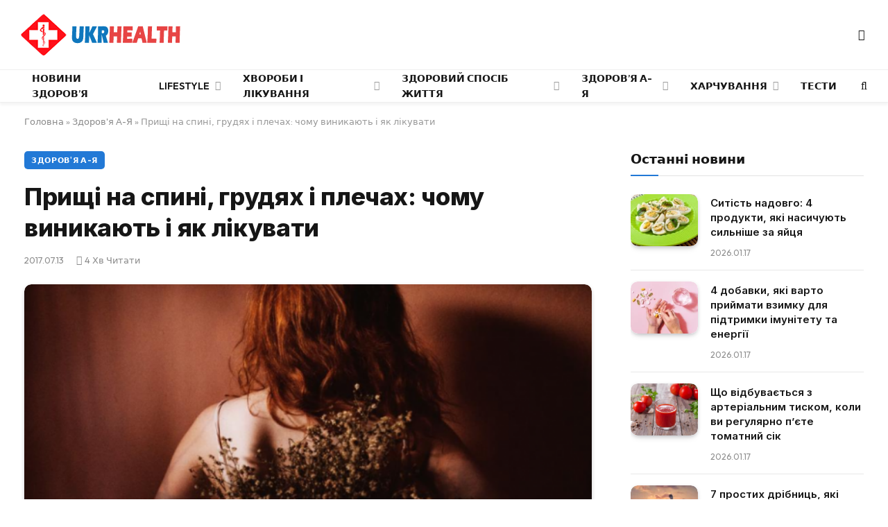

--- FILE ---
content_type: text/html; charset=UTF-8
request_url: https://ukrhealth.net/prishhi-na-spini-grudyax-i-plechax-chomu-vinikayut-i-yak-likuvati/
body_size: 30672
content:
<!DOCTYPE html><html lang="uk" class="s-light site-s-light"><head><meta charset="UTF-8" /><meta name="viewport" content="width=device-width, initial-scale=1" /><meta name='robots' content='index, follow, max-image-preview:large, max-snippet:-1, max-video-preview:-1' /><style>img:is([sizes="auto" i],[sizes^="auto," i]){contain-intrinsic-size:3000px 1500px}</style><script data-cfasync="false" id="ao_optimized_gfonts_config">WebFontConfig={google:{families:["Inter:400,500,600,700,800","Outfit:400,500,600,700","Inter:400,500,600,700,800","Outfit:400,500,600,700","Inter:400,500,600,700,800","Outfit:400,500,600,700"] },classes:false, events:false, timeout:1500};</script><link media="all" href="https://ukrhealth.net/wp-content/cache/autoptimize/css/autoptimize_9bdb6401e164e7e26c81baea6a75b4a3.css" rel="stylesheet"><title>Прищі на спині, грудях і плечах: чому виникають і як лікувати</title><noscript></noscript><link rel="preload" data-rocket-preload as="image" href="https://ukrhealth.net/wp-content/uploads/2017/07/e36e035f-8128-40d2-8c0f-7662a835bb98-spyna7894.png" imagesrcset="https://ukrhealth.net/wp-content/uploads/2017/07/e36e035f-8128-40d2-8c0f-7662a835bb98-spyna7894.png 650w, https://ukrhealth.net/wp-content/uploads/2017/07/e36e035f-8128-40d2-8c0f-7662a835bb98-spyna7894-300x208.png 300w" imagesizes="(max-width: 814px) 100vw, 814px" fetchpriority="high"><link rel="preload" as="image" imagesrcset="https://ukrhealth.net/wp-content/uploads/2017/07/e36e035f-8128-40d2-8c0f-7662a835bb98-spyna7894.png 650w, https://ukrhealth.net/wp-content/uploads/2017/07/e36e035f-8128-40d2-8c0f-7662a835bb98-spyna7894-300x208.png 300w" imagesizes="(max-width: 814px) 100vw, 814px" /><link rel="preload" as="font" href="https://ukrhealth.net/wp-content/themes/smart-mag/css/icons/fonts/ts-icons.woff2?v3.2" type="font/woff2" crossorigin="anonymous" /><meta name="description" content="Причини появи прищів на шиї, грудях, плечах. Як вилікувати акне на тілі? Які засоби допоможуть ефективно усунути прищі на тілі? Лікування різних степеней тяжкості акне на тілі." /><link rel="canonical" href="https://ukrhealth.net/prishhi-na-spini-grudyax-i-plechax-chomu-vinikayut-i-yak-likuvati/" /><meta property="og:locale" content="uk_UA" /><meta property="og:type" content="article" /><meta property="og:title" content="Прищі на спині, грудях і плечах: чому виникають і як лікувати" /><meta property="og:description" content="Причини появи прищів на шиї, грудях, плечах. Як вилікувати акне на тілі? Які засоби допоможуть ефективно усунути прищі на тілі? Лікування різних степеней тяжкості акне на тілі." /><meta property="og:url" content="https://ukrhealth.net/prishhi-na-spini-grudyax-i-plechax-chomu-vinikayut-i-yak-likuvati/" /><meta property="og:site_name" content="UKRHEALTH.NET - Національний портал про здоров&#039;я" /><meta property="article:publisher" content="https://www.facebook.com/ukrhealthnet/" /><meta property="article:published_time" content="2017-07-13T10:23:27+00:00" /><meta property="og:image" content="https://ukrhealth.net/wp-content/uploads/2017/07/e36e035f-8128-40d2-8c0f-7662a835bb98-spyna7894.png" /><meta property="og:image:width" content="650" /><meta property="og:image:height" content="450" /><meta property="og:image:type" content="image/png" /><meta name="author" content="ukrhealth.net" /><meta name="twitter:label1" content="Написано" /><meta name="twitter:data1" content="ukrhealth.net" /> <script type="application/ld+json" class="yoast-schema-graph">{"@context":"https://schema.org","@graph":[{"@type":"Article","@id":"https://ukrhealth.net/prishhi-na-spini-grudyax-i-plechax-chomu-vinikayut-i-yak-likuvati/#article","isPartOf":{"@id":"https://ukrhealth.net/prishhi-na-spini-grudyax-i-plechax-chomu-vinikayut-i-yak-likuvati/"},"author":{"name":"ukrhealth.net","@id":"https://ukrhealth.net/#/schema/person/b804c2152a313e41306aaee7518ae02b"},"headline":"Прищі на спині, грудях і плечах: чому виникають і як лікувати","datePublished":"2017-07-13T10:23:27+00:00","dateModified":"2017-07-13T10:23:27+00:00","mainEntityOfPage":{"@id":"https://ukrhealth.net/prishhi-na-spini-grudyax-i-plechax-chomu-vinikayut-i-yak-likuvati/"},"wordCount":802,"publisher":{"@id":"https://ukrhealth.net/#organization"},"image":{"@id":"https://ukrhealth.net/prishhi-na-spini-grudyax-i-plechax-chomu-vinikayut-i-yak-likuvati/#primaryimage"},"thumbnailUrl":"https://ukrhealth.net/wp-content/uploads/2017/07/e36e035f-8128-40d2-8c0f-7662a835bb98-spyna7894.png","articleSection":["Здоров'я А-Я"],"inLanguage":"uk","copyrightYear":"2017","copyrightHolder":{"@id":"https://ukrhealth.net/#organization"}},{"@type":"WebPage","@id":"https://ukrhealth.net/prishhi-na-spini-grudyax-i-plechax-chomu-vinikayut-i-yak-likuvati/","url":"https://ukrhealth.net/prishhi-na-spini-grudyax-i-plechax-chomu-vinikayut-i-yak-likuvati/","name":"Прищі на спині, грудях і плечах: чому виникають і як лікувати","isPartOf":{"@id":"https://ukrhealth.net/#website"},"primaryImageOfPage":{"@id":"https://ukrhealth.net/prishhi-na-spini-grudyax-i-plechax-chomu-vinikayut-i-yak-likuvati/#primaryimage"},"image":{"@id":"https://ukrhealth.net/prishhi-na-spini-grudyax-i-plechax-chomu-vinikayut-i-yak-likuvati/#primaryimage"},"thumbnailUrl":"https://ukrhealth.net/wp-content/uploads/2017/07/e36e035f-8128-40d2-8c0f-7662a835bb98-spyna7894.png","datePublished":"2017-07-13T10:23:27+00:00","dateModified":"2017-07-13T10:23:27+00:00","description":"Причини появи прищів на шиї, грудях, плечах. Як вилікувати акне на тілі? Які засоби допоможуть ефективно усунути прищі на тілі? Лікування різних степеней тяжкості акне на тілі.","breadcrumb":{"@id":"https://ukrhealth.net/prishhi-na-spini-grudyax-i-plechax-chomu-vinikayut-i-yak-likuvati/#breadcrumb"},"inLanguage":"uk","potentialAction":[{"@type":"ReadAction","target":["https://ukrhealth.net/prishhi-na-spini-grudyax-i-plechax-chomu-vinikayut-i-yak-likuvati/"]}]},{"@type":"ImageObject","inLanguage":"uk","@id":"https://ukrhealth.net/prishhi-na-spini-grudyax-i-plechax-chomu-vinikayut-i-yak-likuvati/#primaryimage","url":"https://ukrhealth.net/wp-content/uploads/2017/07/e36e035f-8128-40d2-8c0f-7662a835bb98-spyna7894.png","contentUrl":"https://ukrhealth.net/wp-content/uploads/2017/07/e36e035f-8128-40d2-8c0f-7662a835bb98-spyna7894.png","width":650,"height":450,"caption":"Спина"},{"@type":"BreadcrumbList","@id":"https://ukrhealth.net/prishhi-na-spini-grudyax-i-plechax-chomu-vinikayut-i-yak-likuvati/#breadcrumb","itemListElement":[{"@type":"ListItem","position":1,"name":"Головна","item":"https://ukrhealth.net/"},{"@type":"ListItem","position":2,"name":"Здоров'я А-Я","item":"https://ukrhealth.net/azbuka-zdorovya/"},{"@type":"ListItem","position":3,"name":"Прищі на спині, грудях і плечах: чому виникають і як лікувати"}]},{"@type":"WebSite","@id":"https://ukrhealth.net/#website","url":"https://ukrhealth.net/","name":"UKRHEALTH.NET - Національний портал про здоров'я","description":"","publisher":{"@id":"https://ukrhealth.net/#organization"},"potentialAction":[{"@type":"SearchAction","target":{"@type":"EntryPoint","urlTemplate":"https://ukrhealth.net/?s={search_term_string}"},"query-input":{"@type":"PropertyValueSpecification","valueRequired":true,"valueName":"search_term_string"}}],"inLanguage":"uk"},{"@type":"Organization","@id":"https://ukrhealth.net/#organization","name":"UKRHEALTH.NET - Національний портал про здоров'я","url":"https://ukrhealth.net/","logo":{"@type":"ImageObject","inLanguage":"uk","@id":"https://ukrhealth.net/#/schema/logo/image/","url":"https://ukrhealth.net/wp-content/uploads/2017/03/opengraph124.jpg","contentUrl":"https://ukrhealth.net/wp-content/uploads/2017/03/opengraph124.jpg","width":600,"height":400,"caption":"UKRHEALTH.NET - Національний портал про здоров'я"},"image":{"@id":"https://ukrhealth.net/#/schema/logo/image/"},"sameAs":["https://www.facebook.com/ukrhealthnet/"],"publishingPrinciples":"https://ukrhealth.net/pravila-koristuvannya-sajtom/","ownershipFundingInfo":"https://ukrhealth.net/contacts/"},{"@type":"Person","@id":"https://ukrhealth.net/#/schema/person/b804c2152a313e41306aaee7518ae02b","name":"ukrhealth.net","url":"https://ukrhealth.net/author/ukfiles-ru/"}]}</script> <link rel="amphtml" href="https://ukrhealth.net/prishhi-na-spini-grudyax-i-plechax-chomu-vinikayut-i-yak-likuvati/amp/" /><link href='https://fonts.gstatic.com' crossorigin rel='preconnect' /><link href='https://ajax.googleapis.com' rel='preconnect' /><link href='https://fonts.googleapis.com' rel='preconnect' /><link rel="preload" as="script" href="https://ukrhealth.net/wp-content/themes/smart-mag/js/lazyload.js?ver=10.2.1" /><style id='classic-theme-styles-inline-css' type='text/css'>/*! This file is auto-generated */
.wp-block-button__link{color:#fff;background-color:#32373c;border-radius:9999px;box-shadow:none;text-decoration:none;padding:calc(.667em + 2px) calc(1.333em + 2px);font-size:1.125em}.wp-block-file__button{background:#32373c;color:#fff;text-decoration:none}</style><style id='global-styles-inline-css' type='text/css'>:root{--wp--preset--aspect-ratio--square:1;--wp--preset--aspect-ratio--4-3:4/3;--wp--preset--aspect-ratio--3-4:3/4;--wp--preset--aspect-ratio--3-2:3/2;--wp--preset--aspect-ratio--2-3:2/3;--wp--preset--aspect-ratio--16-9:16/9;--wp--preset--aspect-ratio--9-16:9/16;--wp--preset--color--black:#000;--wp--preset--color--cyan-bluish-gray:#abb8c3;--wp--preset--color--white:#fff;--wp--preset--color--pale-pink:#f78da7;--wp--preset--color--vivid-red:#cf2e2e;--wp--preset--color--luminous-vivid-orange:#ff6900;--wp--preset--color--luminous-vivid-amber:#fcb900;--wp--preset--color--light-green-cyan:#7bdcb5;--wp--preset--color--vivid-green-cyan:#00d084;--wp--preset--color--pale-cyan-blue:#8ed1fc;--wp--preset--color--vivid-cyan-blue:#0693e3;--wp--preset--color--vivid-purple:#9b51e0;--wp--preset--gradient--vivid-cyan-blue-to-vivid-purple:linear-gradient(135deg,rgba(6,147,227,1) 0%,#9b51e0 100%);--wp--preset--gradient--light-green-cyan-to-vivid-green-cyan:linear-gradient(135deg,#7adcb4 0%,#00d082 100%);--wp--preset--gradient--luminous-vivid-amber-to-luminous-vivid-orange:linear-gradient(135deg,rgba(252,185,0,1) 0%,rgba(255,105,0,1) 100%);--wp--preset--gradient--luminous-vivid-orange-to-vivid-red:linear-gradient(135deg,rgba(255,105,0,1) 0%,#cf2e2e 100%);--wp--preset--gradient--very-light-gray-to-cyan-bluish-gray:linear-gradient(135deg,#eee 0%,#a9b8c3 100%);--wp--preset--gradient--cool-to-warm-spectrum:linear-gradient(135deg,#4aeadc 0%,#9778d1 20%,#cf2aba 40%,#ee2c82 60%,#fb6962 80%,#fef84c 100%);--wp--preset--gradient--blush-light-purple:linear-gradient(135deg,#ffceec 0%,#9896f0 100%);--wp--preset--gradient--blush-bordeaux:linear-gradient(135deg,#fecda5 0%,#fe2d2d 50%,#6b003e 100%);--wp--preset--gradient--luminous-dusk:linear-gradient(135deg,#ffcb70 0%,#c751c0 50%,#4158d0 100%);--wp--preset--gradient--pale-ocean:linear-gradient(135deg,#fff5cb 0%,#b6e3d4 50%,#33a7b5 100%);--wp--preset--gradient--electric-grass:linear-gradient(135deg,#caf880 0%,#71ce7e 100%);--wp--preset--gradient--midnight:linear-gradient(135deg,#020381 0%,#2874fc 100%);--wp--preset--font-size--small:13px;--wp--preset--font-size--medium:20px;--wp--preset--font-size--large:36px;--wp--preset--font-size--x-large:42px;--wp--preset--spacing--20:.44rem;--wp--preset--spacing--30:.67rem;--wp--preset--spacing--40:1rem;--wp--preset--spacing--50:1.5rem;--wp--preset--spacing--60:2.25rem;--wp--preset--spacing--70:3.38rem;--wp--preset--spacing--80:5.06rem;--wp--preset--shadow--natural:6px 6px 9px rgba(0,0,0,.2);--wp--preset--shadow--deep:12px 12px 50px rgba(0,0,0,.4);--wp--preset--shadow--sharp:6px 6px 0px rgba(0,0,0,.2);--wp--preset--shadow--outlined:6px 6px 0px -3px rgba(255,255,255,1),6px 6px rgba(0,0,0,1);--wp--preset--shadow--crisp:6px 6px 0px rgba(0,0,0,1)}:where(.is-layout-flex){gap:.5em}:where(.is-layout-grid){gap:.5em}body .is-layout-flex{display:flex}.is-layout-flex{flex-wrap:wrap;align-items:center}.is-layout-flex>:is(*,div){margin:0}body .is-layout-grid{display:grid}.is-layout-grid>:is(*,div){margin:0}:where(.wp-block-columns.is-layout-flex){gap:2em}:where(.wp-block-columns.is-layout-grid){gap:2em}:where(.wp-block-post-template.is-layout-flex){gap:1.25em}:where(.wp-block-post-template.is-layout-grid){gap:1.25em}.has-black-color{color:var(--wp--preset--color--black) !important}.has-cyan-bluish-gray-color{color:var(--wp--preset--color--cyan-bluish-gray) !important}.has-white-color{color:var(--wp--preset--color--white) !important}.has-pale-pink-color{color:var(--wp--preset--color--pale-pink) !important}.has-vivid-red-color{color:var(--wp--preset--color--vivid-red) !important}.has-luminous-vivid-orange-color{color:var(--wp--preset--color--luminous-vivid-orange) !important}.has-luminous-vivid-amber-color{color:var(--wp--preset--color--luminous-vivid-amber) !important}.has-light-green-cyan-color{color:var(--wp--preset--color--light-green-cyan) !important}.has-vivid-green-cyan-color{color:var(--wp--preset--color--vivid-green-cyan) !important}.has-pale-cyan-blue-color{color:var(--wp--preset--color--pale-cyan-blue) !important}.has-vivid-cyan-blue-color{color:var(--wp--preset--color--vivid-cyan-blue) !important}.has-vivid-purple-color{color:var(--wp--preset--color--vivid-purple) !important}.has-black-background-color{background-color:var(--wp--preset--color--black) !important}.has-cyan-bluish-gray-background-color{background-color:var(--wp--preset--color--cyan-bluish-gray) !important}.has-white-background-color{background-color:var(--wp--preset--color--white) !important}.has-pale-pink-background-color{background-color:var(--wp--preset--color--pale-pink) !important}.has-vivid-red-background-color{background-color:var(--wp--preset--color--vivid-red) !important}.has-luminous-vivid-orange-background-color{background-color:var(--wp--preset--color--luminous-vivid-orange) !important}.has-luminous-vivid-amber-background-color{background-color:var(--wp--preset--color--luminous-vivid-amber) !important}.has-light-green-cyan-background-color{background-color:var(--wp--preset--color--light-green-cyan) !important}.has-vivid-green-cyan-background-color{background-color:var(--wp--preset--color--vivid-green-cyan) !important}.has-pale-cyan-blue-background-color{background-color:var(--wp--preset--color--pale-cyan-blue) !important}.has-vivid-cyan-blue-background-color{background-color:var(--wp--preset--color--vivid-cyan-blue) !important}.has-vivid-purple-background-color{background-color:var(--wp--preset--color--vivid-purple) !important}.has-black-border-color{border-color:var(--wp--preset--color--black) !important}.has-cyan-bluish-gray-border-color{border-color:var(--wp--preset--color--cyan-bluish-gray) !important}.has-white-border-color{border-color:var(--wp--preset--color--white) !important}.has-pale-pink-border-color{border-color:var(--wp--preset--color--pale-pink) !important}.has-vivid-red-border-color{border-color:var(--wp--preset--color--vivid-red) !important}.has-luminous-vivid-orange-border-color{border-color:var(--wp--preset--color--luminous-vivid-orange) !important}.has-luminous-vivid-amber-border-color{border-color:var(--wp--preset--color--luminous-vivid-amber) !important}.has-light-green-cyan-border-color{border-color:var(--wp--preset--color--light-green-cyan) !important}.has-vivid-green-cyan-border-color{border-color:var(--wp--preset--color--vivid-green-cyan) !important}.has-pale-cyan-blue-border-color{border-color:var(--wp--preset--color--pale-cyan-blue) !important}.has-vivid-cyan-blue-border-color{border-color:var(--wp--preset--color--vivid-cyan-blue) !important}.has-vivid-purple-border-color{border-color:var(--wp--preset--color--vivid-purple) !important}.has-vivid-cyan-blue-to-vivid-purple-gradient-background{background:var(--wp--preset--gradient--vivid-cyan-blue-to-vivid-purple) !important}.has-light-green-cyan-to-vivid-green-cyan-gradient-background{background:var(--wp--preset--gradient--light-green-cyan-to-vivid-green-cyan) !important}.has-luminous-vivid-amber-to-luminous-vivid-orange-gradient-background{background:var(--wp--preset--gradient--luminous-vivid-amber-to-luminous-vivid-orange) !important}.has-luminous-vivid-orange-to-vivid-red-gradient-background{background:var(--wp--preset--gradient--luminous-vivid-orange-to-vivid-red) !important}.has-very-light-gray-to-cyan-bluish-gray-gradient-background{background:var(--wp--preset--gradient--very-light-gray-to-cyan-bluish-gray) !important}.has-cool-to-warm-spectrum-gradient-background{background:var(--wp--preset--gradient--cool-to-warm-spectrum) !important}.has-blush-light-purple-gradient-background{background:var(--wp--preset--gradient--blush-light-purple) !important}.has-blush-bordeaux-gradient-background{background:var(--wp--preset--gradient--blush-bordeaux) !important}.has-luminous-dusk-gradient-background{background:var(--wp--preset--gradient--luminous-dusk) !important}.has-pale-ocean-gradient-background{background:var(--wp--preset--gradient--pale-ocean) !important}.has-electric-grass-gradient-background{background:var(--wp--preset--gradient--electric-grass) !important}.has-midnight-gradient-background{background:var(--wp--preset--gradient--midnight) !important}.has-small-font-size{font-size:var(--wp--preset--font-size--small) !important}.has-medium-font-size{font-size:var(--wp--preset--font-size--medium) !important}.has-large-font-size{font-size:var(--wp--preset--font-size--large) !important}.has-x-large-font-size{font-size:var(--wp--preset--font-size--x-large) !important}:where(.wp-block-post-template.is-layout-flex){gap:1.25em}:where(.wp-block-post-template.is-layout-grid){gap:1.25em}:where(.wp-block-columns.is-layout-flex){gap:2em}:where(.wp-block-columns.is-layout-grid){gap:2em}:root :where(.wp-block-pullquote){font-size:1.5em;line-height:1.6}</style><style id='smartmag-core-inline-css' type='text/css'>:root{--c-main:#2279d6;--c-main-rgb:34,121,214;--text-font:"Inter",system-ui,-apple-system,"Segoe UI",Arial,sans-serif;--body-font:"Inter",system-ui,-apple-system,"Segoe UI",Arial,sans-serif;--ui-font:"Outfit",system-ui,-apple-system,"Segoe UI",Arial,sans-serif;--title-font:"Outfit",system-ui,-apple-system,"Segoe UI",Arial,sans-serif;--h-font:"Outfit",system-ui,-apple-system,"Segoe UI",Arial,sans-serif;--title-font:var(--ui-font);--h-font:var(--ui-font);--text-h-font:var(--h-font);--title-font:"Inter",system-ui,-apple-system,"Segoe UI",Arial,sans-serif;--title-size-xs:15px;--title-size-m:19px;--main-width:1240px;--p-title-space:11px;--c-excerpts:#474747;--excerpt-size:14px}.s-dark body{background-color:#101016}.post-title:not(._){line-height:1.4}:root{--wrap-padding:35px}:root{--sidebar-width:336px}.ts-row,.has-el-gap{--sidebar-c-width:calc(var(--sidebar-width) + var(--grid-gutter-h) + var(--sidebar-c-pad))}.smart-head-main{--c-shadow:rgba(0,0,0,.05)}.smart-head-main .smart-head-mid{--head-h:100px;border-top-color:var(--c-main)}.smart-head-main .smart-head-bot{border-top-width:1px}.navigation-main .menu>li>a{font-size:14px}.navigation-main{--nav-items-space:16px}.s-light .navigation{--c-nav-blip:#9b9b9b}.smart-head-mobile .smart-head-mid{border-top-color:var(--c-main)}.navigation-small .menu>li>a{letter-spacing:-.01em}.smart-head-main .offcanvas-toggle{transform:scale(.85)}.post-meta .text-in,.post-meta .post-cat>a{font-size:11px}.post-meta .post-cat>a{font-weight:600}.post-meta{--p-meta-sep:"\25c6";--p-meta-sep-pad:7px}.post-meta .meta-item:before{transform:scale(.65)}.l-post{--media-radius:10px}.cat-labels .category{font-weight:600;letter-spacing:.06em;border-radius:5px;padding-top:2px;padding-bottom:2px;padding-left:10px;padding-right:10px}.block-head-c .heading{font-size:19px;text-transform:initial}.block-head-e3 .heading{font-size:22px}.load-button{padding-top:13px;padding-bottom:13px;padding-left:13px;padding-right:13px;border-radius:20px}.loop-grid-base .media{margin-bottom:20px}.loop-grid .l-post{border-radius:10px;overflow:hidden}.has-nums .l-post{--num-font:"Outfit",system-ui,-apple-system,"Segoe UI",Arial,sans-serif}.has-nums-a .l-post .post-title:before,.has-nums-b .l-post .content:before{font-weight:500}.has-nums-c .l-post .post-title:before,.has-nums-c .l-post .content:before{font-size:18px}.loop-list-card .l-post{border-radius:10px;overflow:hidden}.loop-small .ratio-is-custom{padding-bottom:calc(100% / 1.3)}.loop-small .media{width:30%;max-width:50%}.loop-small .media:not(i){max-width:97px}.single-featured .featured,.the-post-header .featured{border-radius:10px;--media-radius:10px;overflow:hidden}.post-meta-single .meta-item,.post-meta-single .text-in{font-size:13px}.the-post-header .post-meta .post-title{font-family:var(--body-font);font-weight:800;line-height:1.3;letter-spacing:-.01em}.entry-content{letter-spacing:-.005em}.site-s-light .entry-content{color:#0a0a0a}:where(.entry-content) a{text-decoration:underline;text-underline-offset:4px;text-decoration-thickness:2px}.review-box .overall{border-radius:8px}.review-box .rating-bar,.review-box .bar{height:18px;border-radius:8px}.review-box .label{font-size:15px}.s-head-large .sub-title{font-size:19px}.s-post-large .post-content-wrap{display:grid;grid-template-columns:minmax(0, 1fr)}.s-post-large .entry-content{max-width:min(100%, calc(750px + var(--p-spacious-pad)*2));justify-self:center}.category .feat-grid{--grid-gap:10px}.spc-newsletter{--box-roundness:10px}@media (min-width:1200px){.breadcrumbs{font-size:13px}.post-content h2{font-size:27px}.post-content h3{font-size:23px}}@media (min-width:941px) and (max-width:1200px){:root{--sidebar-width:300px}.ts-row,.has-el-gap{--sidebar-c-width:calc(var(--sidebar-width) + var(--grid-gutter-h) + var(--sidebar-c-pad))}.navigation-main .menu>li>a{font-size:calc(10px + (14px - 10px) * .7)}}@media (min-width:768px) and (max-width:940px){.ts-contain,.main{padding-left:35px;padding-right:35px}.layout-boxed-inner{--wrap-padding:35px}:root{--wrap-padding:35px}}@media (max-width:767px){.ts-contain,.main{padding-left:25px;padding-right:25px}.layout-boxed-inner{--wrap-padding:25px}:root{--wrap-padding:25px}.block-head-e3 .heading{font-size:18px}}@media (min-width:940px) and (max-width:1300px){:root{--wrap-padding:min(35px, 5vw)}}.term-color-115{--c-main:#e03f33}.navigation .menu-cat-115{--c-term:#e03f33}.term-color-80{--c-main:#ed5e5e}.navigation .menu-cat-80{--c-term:#ed5e5e}</style><style id='rocket-lazyload-inline-css' type='text/css'>.rll-youtube-player{position:relative;padding-bottom:56.23%;height:0;overflow:hidden;max-width:100%}.rll-youtube-player:focus-within{outline:2px solid currentColor;outline-offset:5px}.rll-youtube-player iframe{position:absolute;top:0;left:0;width:100%;height:100%;z-index:100;background:0 0}.rll-youtube-player img{bottom:0;display:block;left:0;margin:auto;max-width:100%;width:100%;position:absolute;right:0;top:0;border:none;height:auto;-webkit-transition:.4s all;-moz-transition:.4s all;transition:.4s all}.rll-youtube-player img:hover{-webkit-filter:brightness(75%)}.rll-youtube-player .play{height:100%;width:100%;left:0;top:0;position:absolute;background:url(https://ukrhealth.net/wp-content/plugins/wp-rocket/assets/img/youtube.png) no-repeat center;background-color:transparent !important;cursor:pointer;border:none}</style> <script type="text/javascript" id="smartmag-lazy-inline-js-after">var BunyadLazy={};BunyadLazy.load=function(){function a(e,n){var t={};e.dataset.bgset&&e.dataset.sizes?(t.sizes=e.dataset.sizes,t.srcset=e.dataset.bgset):t.src=e.dataset.bgsrc,function(t){var a=t.dataset.ratio;if(0<a){const e=t.parentElement;if(e.classList.contains("media-ratio")){const n=e.style;n.getPropertyValue("--a-ratio")||(n.paddingBottom=100/a+"%")}}}(e);var a,o=document.createElement("img");for(a in o.onload=function(){var t="url('"+(o.currentSrc||o.src)+"')",a=e.style;a.backgroundImage!==t&&requestAnimationFrame(()=>{a.backgroundImage=t,n&&n()}),o.onload=null,o.onerror=null,o=null},o.onerror=o.onload,t)o.setAttribute(a,t[a]);o&&o.complete&&0<o.naturalWidth&&o.onload&&o.onload()}function e(t){t.dataset.loaded||a(t,()=>{document.dispatchEvent(new Event("lazyloaded")),t.dataset.loaded=1})}function n(t){"complete"===document.readyState?t():window.addEventListener("load",t)}return{initEarly:function(){var t,a=()=>{document.querySelectorAll(".img.bg-cover:not(.lazyload)").forEach(e)};"complete"!==document.readyState?(t=setInterval(a,150),n(()=>{a(),clearInterval(t)})):a()},callOnLoad:n,initBgImages:function(t){t&&n(()=>{document.querySelectorAll(".img.bg-cover").forEach(e)})},bgLoad:a}}(),BunyadLazy.load.initEarly();</script> <script type="text/javascript" id="wpg-main-script-js-extra">var wpg={"animation":"1","is_tooltip":"","tooltip_theme":"default","tooltip_animation":"fade","tooltip_position":"top","tooltip_is_arrow":"1","tooltip_min_width":"250","tooltip_max_width":"500","tooltip_speed":"350","tooltip_delay":"200","tooltip_is_touch_devices":"1"};</script> <script type="text/javascript" id="sphere-post-views-js-after">var Sphere_PostViews={"ajaxUrl":"https:\/\/ukrhealth.net\/wp-admin\/admin-ajax.php?sphere_post_views=1","sampling":0,"samplingRate":10,"repeatCountDelay":0,"postID":11981,"token":"5ace29b0c8"}</script> <link rel="alternate" title="oEmbed (JSON)" type="application/json+oembed" href="https://ukrhealth.net/wp-json/oembed/1.0/embed?url=https%3A%2F%2Fukrhealth.net%2Fprishhi-na-spini-grudyax-i-plechax-chomu-vinikayut-i-yak-likuvati%2F" /><link rel="alternate" title="oEmbed (XML)" type="text/xml+oembed" href="https://ukrhealth.net/wp-json/oembed/1.0/embed?url=https%3A%2F%2Fukrhealth.net%2Fprishhi-na-spini-grudyax-i-plechax-chomu-vinikayut-i-yak-likuvati%2F&#038;format=xml" /><style type="text/css">.wpg-list-block h3{background-color:#f4f4f4;color:#777}</style> <script>var BunyadSchemeKey='bunyad-scheme';(()=>{const d=document.documentElement;const c=d.classList;var scheme=localStorage.getItem(BunyadSchemeKey);if(scheme){d.dataset.origClass=c;scheme==='dark'?c.remove('s-light','site-s-light'):c.remove('s-dark','site-s-dark');c.add('site-s-'+scheme,'s-'+scheme);}})();</script> <style>.e-con.e-parent:nth-of-type(n+4):not(.e-lazyloaded):not(.e-no-lazyload),.e-con.e-parent:nth-of-type(n+4):not(.e-lazyloaded):not(.e-no-lazyload) *{background-image:none !important}@media screen and (max-height:1024px){.e-con.e-parent:nth-of-type(n+3):not(.e-lazyloaded):not(.e-no-lazyload),.e-con.e-parent:nth-of-type(n+3):not(.e-lazyloaded):not(.e-no-lazyload) *{background-image:none !important}}@media screen and (max-height:640px){.e-con.e-parent:nth-of-type(n+2):not(.e-lazyloaded):not(.e-no-lazyload),.e-con.e-parent:nth-of-type(n+2):not(.e-lazyloaded):not(.e-no-lazyload) *{background-image:none !important}}</style><link rel="apple-touch-icon" sizes="180x180" href="https://ukrhealth.net/icons/apple-icon-180x180.png"><link rel="icon" type="image/png" sizes="192x192" href="https://ukrhealth.net/icons/android-icon-192x192.png"><link rel="icon" type="image/png" sizes="96x96" href="https://ukrhealth.net/icons/favicon-96x96.png"><link rel="icon" type="image/png" sizes="512x512" href="https://ukrhealth.net/icons/icon-512x512.png"><meta name="msapplication-TileImage" content="https://ukrhealth.net/icons/ms-icon_ukrhealth_144x144.png"><meta name="robots" content="max-image-preview:large"> <script async src="//pagead2.googlesyndication.com/pagead/js/adsbygoogle.js"></script> <script>(adsbygoogle=window.adsbygoogle||[]).push({google_ad_client:"ca-pub-8859998560394961",enable_page_level_ads:true});</script> <script src="https://cdn.admixer.net/scripts3/loader2.js" async
        data-inv="//inv-nets.admixer.net/"
        data-r="single"
        data-sender="admixer"
        data-bundle="desktop"></script> <script type='text/javascript'>(window.globalAmlAds=window.globalAmlAds||[]).push(function(){globalAml.defineSlot({z:'6f817cae-65d6-4825-97c5-3cdd4e740bdb',ph:'admixer_6f817cae65d6482597c53cdd4e740bdb_zone_17224_sect_5054_site_4402',i:'inv-nets',s:'6d14c824-31c8-4dee-88e6-34f335315a2c',sender:'admixer'});globalAml.singleRequest("admixer");});</script> <script type='text/javascript'>(window.globalAmlAds=window.globalAmlAds||[]).push(function(){globalAml.defineSlot({z:'6cd2ee7f-5fd2-4d18-8cbf-d3e27885fc2a',ph:'admixer_6cd2ee7f5fd24d188cbfd3e27885fc2a_zone_17225_sect_5054_site_4402',i:'inv-nets',s:'6d14c824-31c8-4dee-88e6-34f335315a2c',sender:'admixer'});globalAml.singleRequest("admixer");});</script>  <script async src="https://www.googletagmanager.com/gtag/js?id=UA-39580795-1"></script> <script>window.dataLayer=window.dataLayer||[];function gtag(){dataLayer.push(arguments);}
gtag('js',new Date());gtag('config','UA-39580795-1');</script><link rel="icon" href="https://ukrhealth.net/wp-content/uploads/2024/12/cropped-576452653252-32x32.png" sizes="32x32" /><link rel="icon" href="https://ukrhealth.net/wp-content/uploads/2024/12/cropped-576452653252-192x192.png" sizes="192x192" /><link rel="apple-touch-icon" href="https://ukrhealth.net/wp-content/uploads/2024/12/cropped-576452653252-180x180.png" /><meta name="msapplication-TileImage" content="https://ukrhealth.net/wp-content/uploads/2024/12/cropped-576452653252-270x270.png" /><style type="text/css" id="wp-custom-css">.spectema{width:auto}.spectema2{border:1px solid #288ebd}.spectema3{display:flex;border-bottom:1px dashed #dbdbdb;line-height:16px;padding:10px 0 8px;margin:0;padding-left:0}ul.spectema3{margin:0}.spectema4{background:#1da53e;color:#fff;font-size:13px;font-weight:700;padding:1px 3px;margin-left:4px;position:relative;top:-5px;text-transform:uppercase;border-radius:2px}#growth-calculator{margin:20px;padding:20px;border:2px solid #ddd;border-radius:10px;max-width:400px;font-family:Arial,sans-serif}#growth-calculator form{display:flex;flex-direction:column}#growth-calculator label,#growth-calculator input,#growth-calculator select{margin:10px 0}#growth-calculator button{background-color:#2279d6;color:#fff;padding:10px;border:none;cursor:pointer;border-radius:5px}#growth-calculator button:hover{background-color:#2c85e5}#result{margin-top:20px}</style><noscript><style id="rocket-lazyload-nojs-css">.rll-youtube-player,[data-lazy-src]{display:none !important}</style></noscript><style id="rocket-lazyrender-inline-css">[data-wpr-lazyrender]{content-visibility:auto}</style><script data-cfasync="false" id="ao_optimized_gfonts_webfontloader">(function() {var wf = document.createElement('script');wf.src='https://ajax.googleapis.com/ajax/libs/webfont/1/webfont.js';wf.type='text/javascript';wf.async='true';var s=document.getElementsByTagName('script')[0];s.parentNode.insertBefore(wf, s);})();</script></head><body class="post-template-default single single-post postid-11981 single-format-standard right-sidebar post-layout-modern post-cat-30 has-lb has-lb-sm ts-img-hov-fade layout-normal elementor-default elementor-kit-44465"><div  class="main-wrap"><div  class="off-canvas-backdrop"></div><div  class="mobile-menu-container off-canvas s-dark hide-menu-lg" id="off-canvas"><div  class="off-canvas-head"> <a href="#" class="close"> <span class="visuallyhidden">Close Menu</span> <i class="tsi tsi-times"></i> </a><div class="ts-logo"></div></div><div  class="off-canvas-content"><ul class="mobile-menu"></ul></div></div><div  class="smart-head smart-head-legacy smart-head-main" id="smart-head" data-sticky="auto" data-sticky-type="smart" data-sticky-full><div  class="smart-head-row smart-head-mid is-light smart-head-row-full"><div class="inner wrap"><div class="items items-left "> <a href="https://ukrhealth.net/" title="UKRHEALTH.NET &#8211; Національний портал про здоров&#039;я" rel="home" class="logo-link ts-logo logo-is-image"> <span> <img src="data:image/svg+xml,%3Csvg%20xmlns='http://www.w3.org/2000/svg'%20viewBox='0%200%20230%2060'%3E%3C/svg%3E" class="logo-image logo-image-dark" alt="UKRHEALTH.NET &#8211; Національний портал про здоров&#039;я" width="230" height="60" data-lazy-src="https://ukrhealth.net/wp-content/uploads/2016/07/logo_ukrhealth.png"/><noscript><img src="https://ukrhealth.net/wp-content/uploads/2016/07/logo_ukrhealth.png" class="logo-image logo-image-dark" alt="UKRHEALTH.NET &#8211; Національний портал про здоров&#039;я" width="230" height="60"/></noscript><img src="data:image/svg+xml,%3Csvg%20xmlns='http://www.w3.org/2000/svg'%20viewBox='0%200%20230%2060'%3E%3C/svg%3E" class="logo-image" alt="UKRHEALTH.NET &#8211; Національний портал про здоров&#039;я" width="230" height="60" data-lazy-src="https://ukrhealth.net/wp-content/uploads/2016/07/logo_ukrhealth.png"/><noscript><img src="https://ukrhealth.net/wp-content/uploads/2016/07/logo_ukrhealth.png" class="logo-image" alt="UKRHEALTH.NET &#8211; Національний портал про здоров&#039;я" width="230" height="60"/></noscript> </span> </a></div><div class="items items-center empty"></div><div class="items items-right "><div class="scheme-switcher has-icon-only"> <a href="#" class="toggle is-icon toggle-dark" title="Переключіться на темний дизайн - легше для очей."> <i class="icon tsi tsi-moon"></i> </a> <a href="#" class="toggle is-icon toggle-light" title="Перейти до світлого дизайну."> <i class="icon tsi tsi-bright"></i> </a></div></div></div></div><div  class="smart-head-row smart-head-bot is-light smart-head-row-full"><div class="inner wrap"><div class="items items-left "><div class="nav-wrap"><nav class="navigation navigation-main nav-hov-a"><ul id="menu-golovna" class="menu"><li id="menu-item-771" class="menu-item menu-item-type-taxonomy menu-item-object-category menu-cat-11 menu-item-771"><a href="https://ukrhealth.net/novunu-zdorovya/">Новини Здоров&#8217;я</a></li><li id="menu-item-46352" class="menu-item menu-item-type-taxonomy menu-item-object-category menu-item-has-children menu-cat-115 menu-item-46352"><a href="https://ukrhealth.net/lifestyle/">LifeStyle</a><ul class="sub-menu"><li id="menu-item-1114" class="menu-item menu-item-type-taxonomy menu-item-object-category menu-item-has-children menu-cat-25 menu-item-1114"><a href="https://ukrhealth.net/lifestyle/doglyad-za-soboyu/">Догляд за собою</a><ul class="sub-menu"><li id="menu-item-46366" class="menu-item menu-item-type-taxonomy menu-item-object-category menu-cat-116 menu-item-46366"><a href="https://ukrhealth.net/lifestyle/doglyad-za-soboyu/skincare/">Догляд за шкірою</a></li><li id="menu-item-46365" class="menu-item menu-item-type-taxonomy menu-item-object-category menu-cat-117 menu-item-46365"><a href="https://ukrhealth.net/lifestyle/doglyad-za-soboyu/nail-care/">Догляд за нігтями</a></li></ul></li></ul></li><li id="menu-item-181" class="menu-item menu-item-type-taxonomy menu-item-object-category menu-item-has-children menu-cat-4 menu-item-181"><a href="https://ukrhealth.net/xvorobu-i-likyvannya/">Хвороби і лікування</a><ul class="sub-menu"><li id="menu-item-1844" class="menu-item menu-item-type-taxonomy menu-item-object-category menu-cat-29 menu-item-1844"><a href="https://ukrhealth.net/xvorobu-i-likyvannya/diabet/">Діабет</a></li><li id="menu-item-875" class="menu-item menu-item-type-taxonomy menu-item-object-category menu-cat-19 menu-item-875"><a href="https://ukrhealth.net/xvorobu-i-likyvannya/dyxalni-systemy/">Дихальні системи</a></li><li id="menu-item-1567" class="menu-item menu-item-type-taxonomy menu-item-object-category menu-cat-27 menu-item-1567"><a href="https://ukrhealth.net/xvorobu-i-likyvannya/proktologiya/">Проктологія</a></li><li id="menu-item-2191" class="menu-item menu-item-type-taxonomy menu-item-object-category menu-cat-42 menu-item-2191"><a href="https://ukrhealth.net/xvorobu-i-likyvannya/onkologiya/">Онкологія: діагностика та лікування раку</a></li><li id="menu-item-1671" class="menu-item menu-item-type-taxonomy menu-item-object-category menu-cat-28 menu-item-1671"><a href="https://ukrhealth.net/xvorobu-i-likyvannya/lor/">ЛОР</a></li><li id="menu-item-870" class="menu-item menu-item-type-taxonomy menu-item-object-category menu-cat-17 menu-item-870"><a href="https://ukrhealth.net/xvorobu-i-likyvannya/grup-i-zastyda/">Грип і застуда</a></li><li id="menu-item-2232" class="menu-item menu-item-type-taxonomy menu-item-object-category menu-cat-43 menu-item-2232"><a href="https://ukrhealth.net/xvorobu-i-likyvannya/hvoroby-shlunka-i-travlennja/">Хвороби шлунка і травлення</a></li><li id="menu-item-7822" class="menu-item menu-item-type-taxonomy menu-item-object-category menu-cat-81 menu-item-7822"><a href="https://ukrhealth.net/hvoroby-suglobiv-i-hrebta/">Хвороби суглобів і хребта</a></li><li id="menu-item-888" class="menu-item menu-item-type-taxonomy menu-item-object-category menu-cat-21 menu-item-888"><a href="https://ukrhealth.net/xvorobu-i-likyvannya/nevrologiya/">Неврологія</a></li><li id="menu-item-1738" class="menu-item menu-item-type-taxonomy menu-item-object-category menu-cat-26 menu-item-1738"><a href="https://ukrhealth.net/xvorobu-i-likyvannya/xvoroby-krovi/">Хвороби крові</a></li><li id="menu-item-882" class="menu-item menu-item-type-taxonomy menu-item-object-category menu-cat-20 menu-item-882"><a href="https://ukrhealth.net/xvorobu-i-likyvannya/infekciyni/">Інфекційні</a></li><li id="menu-item-895" class="menu-item menu-item-type-taxonomy menu-item-object-category menu-cat-22 menu-item-895"><a href="https://ukrhealth.net/xvorobu-i-likyvannya/oftalmologiya/">Офтальмологія</a></li><li id="menu-item-1429" class="menu-item menu-item-type-taxonomy menu-item-object-category menu-cat-24 menu-item-1429"><a href="https://ukrhealth.net/xvorobu-i-likyvannya/serce-i-sydunu/">Серце і судини</a></li><li id="menu-item-900" class="menu-item menu-item-type-taxonomy menu-item-object-category menu-cat-23 menu-item-900"><a href="https://ukrhealth.net/xvorobu-i-likyvannya/ridkisni-i-spadkovi/">Рідкісні і спадкові</a></li></ul></li><li id="menu-item-182" class="menu-item menu-item-type-taxonomy menu-item-object-category menu-item-has-children menu-cat-7 menu-item-182"><a href="https://ukrhealth.net/zdorovij-sposib-zhittya/">Здоровий спосіб життя</a><ul class="sub-menu"><li id="menu-item-5828" class="menu-item menu-item-type-taxonomy menu-item-object-category menu-cat-46 menu-item-5828"><a href="https://ukrhealth.net/krasa-ta-fitnes/">Краса та фітнес</a></li><li id="menu-item-856" class="menu-item menu-item-type-taxonomy menu-item-object-category menu-cat-13 menu-item-856"><a href="https://ukrhealth.net/zdorovij-sposib-zhittya/korisna-informaciya/">Корисна інформація</a></li><li id="menu-item-859" class="menu-item menu-item-type-taxonomy menu-item-object-category menu-cat-14 menu-item-859"><a href="https://ukrhealth.net/zdorovij-sposib-zhittya/fizichni-vpravi/">Фізичні вправи</a></li><li id="menu-item-579" class="menu-item menu-item-type-taxonomy menu-item-object-category menu-cat-10 menu-item-579"><a href="https://ukrhealth.net/zdorovij-sposib-zhittya/trenovannya-zirok/">Тренування зірок</a></li><li id="menu-item-860" class="menu-item menu-item-type-taxonomy menu-item-object-category menu-cat-15 menu-item-860"><a href="https://ukrhealth.net/zdorovij-sposib-zhittya/shkoda-zdorovyu/">Шкода здоров&#8217;ю</a></li><li id="menu-item-24676" class="menu-item menu-item-type-taxonomy menu-item-object-category menu-cat-112 menu-item-24676"><a href="https://ukrhealth.net/stats/">Статті</a></li></ul></li><li id="menu-item-1936" class="menu-item menu-item-type-taxonomy menu-item-object-category current-post-ancestor current-menu-parent current-post-parent menu-item-has-children menu-cat-30 menu-item-1936"><a href="https://ukrhealth.net/azbuka-zdorovya/">Здоров&#8217;я А-Я</a><ul class="sub-menu"><li id="menu-item-6705" class="menu-item menu-item-type-taxonomy menu-item-object-category menu-cat-80 menu-item-6705"><a href="https://ukrhealth.net/alergiya/">Алергія</a></li><li id="menu-item-5364" class="menu-item menu-item-type-taxonomy menu-item-object-category menu-cat-77 menu-item-5364"><a href="https://ukrhealth.net/stomatologia/">Стоматологія</a></li><li id="menu-item-6693" class="menu-item menu-item-type-taxonomy menu-item-object-category menu-cat-79 menu-item-6693"><a href="https://ukrhealth.net/psygologichni-problemy/">Психологічні проблеми</a></li><li id="menu-item-9520" class="menu-item menu-item-type-taxonomy menu-item-object-category menu-cat-82 menu-item-9520"><a href="https://ukrhealth.net/opiky/">Опіки</a></li><li id="menu-item-2942" class="menu-item menu-item-type-taxonomy menu-item-object-category menu-cat-45 menu-item-2942"><a href="https://ukrhealth.net/azbuka-zdorovya/choloviche-zdorovya/">Чоловіче здоров&#8217;я</a></li><li id="menu-item-1937" class="menu-item menu-item-type-taxonomy menu-item-object-category menu-cat-32 menu-item-1937"><a href="https://ukrhealth.net/azbuka-zdorovya/first-aid/">Перша допомога</a></li><li id="menu-item-1938" class="menu-item menu-item-type-taxonomy menu-item-object-category menu-cat-31 menu-item-1938"><a href="https://ukrhealth.net/azbuka-zdorovya/imunitet/">Проблеми з імунітетом</a></li><li id="menu-item-2099" class="menu-item menu-item-type-taxonomy menu-item-object-category menu-cat-36 menu-item-2099"><a href="https://ukrhealth.net/azbuka-zdorovya/problemy-zi-snom/">Проблеми зі сном</a></li><li id="menu-item-2354" class="menu-item menu-item-type-taxonomy menu-item-object-category menu-cat-44 menu-item-2354"><a href="https://ukrhealth.net/azbuka-zdorovya/vitaminy/">Все про вітаміни</a></li><li id="menu-item-2166" class="menu-item menu-item-type-taxonomy menu-item-object-category menu-cat-39 menu-item-2166"><a href="https://ukrhealth.net/azbuka-zdorovya/golovni-boli/">Головні болі</a></li><li id="menu-item-2023" class="menu-item menu-item-type-taxonomy menu-item-object-category menu-cat-34 menu-item-2023"><a href="https://ukrhealth.net/azbuka-zdorovya/metody-diagnostyky/">Методи діагностики</a></li><li id="menu-item-881" class="menu-item menu-item-type-taxonomy menu-item-object-category menu-cat-1 menu-item-881"><a href="https://ukrhealth.net/xvorobu-i-likyvannya/alkogol-kyrinnya-i-narkotuku/">Алкоголь,куріння і наркотики</a></li></ul></li><li id="menu-item-2131" class="menu-item menu-item-type-taxonomy menu-item-object-category menu-item-has-children menu-cat-37 menu-item-2131"><a href="https://ukrhealth.net/xarchuvannya/">Харчування</a><ul class="sub-menu"><li id="menu-item-2132" class="menu-item menu-item-type-taxonomy menu-item-object-category menu-cat-38 menu-item-2132"><a href="https://ukrhealth.net/xarchuvannya/diyeti/">Дієти</a></li><li id="menu-item-2171" class="menu-item menu-item-type-taxonomy menu-item-object-category menu-cat-40 menu-item-2171"><a href="https://ukrhealth.net/xarchuvannya/diyeti-pri-xvorobax/">Дієти при хворобах</a></li><li id="menu-item-2133" class="menu-item menu-item-type-taxonomy menu-item-object-category menu-cat-16 menu-item-2133"><a href="https://ukrhealth.net/xarchuvannya/zdorove-xarchuvannya/">Здорове харчування</a></li><li id="menu-item-2134" class="menu-item menu-item-type-taxonomy menu-item-object-category menu-cat-35 menu-item-2134"><a href="https://ukrhealth.net/xarchuvannya/nadmirna-vaga/">Надмірна вага</a></li></ul></li><li id="menu-item-11252" class="menu-item menu-item-type-taxonomy menu-item-object-category menu-cat-83 menu-item-11252"><a href="https://ukrhealth.net/tests/">Тести</a></li></ul></nav></div></div><div class="items items-center empty"></div><div class="items items-right "> <a href="#" class="search-icon has-icon-only is-icon" title="Пошук"> <i class="tsi tsi-search"></i> </a></div></div></div></div><div  class="smart-head smart-head-a smart-head-mobile" id="smart-head-mobile" data-sticky="mid" data-sticky-type="smart" data-sticky-full><div  class="smart-head-row smart-head-mid smart-head-row-3 is-light smart-head-row-full"><div class="inner wrap"><div class="items items-left "> <button class="offcanvas-toggle has-icon" type="button" aria-label="Меню"> <span class="hamburger-icon hamburger-icon-a"> <span class="inner"></span> </span> </button></div><div class="items items-center "> <a href="https://ukrhealth.net/" title="UKRHEALTH.NET &#8211; Національний портал про здоров&#039;я" rel="home" class="logo-link ts-logo logo-is-image"> <span> <img src="data:image/svg+xml,%3Csvg%20xmlns='http://www.w3.org/2000/svg'%20viewBox='0%200%20230%2060'%3E%3C/svg%3E" class="logo-image logo-image-dark" alt="UKRHEALTH.NET &#8211; Національний портал про здоров&#039;я" width="230" height="60" data-lazy-src="https://ukrhealth.net/wp-content/uploads/2016/07/logo_ukrhealth.png"/><noscript><img src="https://ukrhealth.net/wp-content/uploads/2016/07/logo_ukrhealth.png" class="logo-image logo-image-dark" alt="UKRHEALTH.NET &#8211; Національний портал про здоров&#039;я" width="230" height="60"/></noscript><img src="data:image/svg+xml,%3Csvg%20xmlns='http://www.w3.org/2000/svg'%20viewBox='0%200%20230%2060'%3E%3C/svg%3E" class="logo-image" alt="UKRHEALTH.NET &#8211; Національний портал про здоров&#039;я" width="230" height="60" data-lazy-src="https://ukrhealth.net/wp-content/uploads/2016/07/logo_ukrhealth.png"/><noscript><img src="https://ukrhealth.net/wp-content/uploads/2016/07/logo_ukrhealth.png" class="logo-image" alt="UKRHEALTH.NET &#8211; Національний портал про здоров&#039;я" width="230" height="60"/></noscript> </span> </a></div><div class="items items-right "><div class="scheme-switcher has-icon-only"> <a href="#" class="toggle is-icon toggle-dark" title="Переключіться на темний дизайн - легше для очей."> <i class="icon tsi tsi-moon"></i> </a> <a href="#" class="toggle is-icon toggle-light" title="Перейти до світлого дизайну."> <i class="icon tsi tsi-bright"></i> </a></div> <a href="#" class="search-icon has-icon-only is-icon" title="Пошук"> <i class="tsi tsi-search"></i> </a></div></div></div></div><nav class="breadcrumbs is-full-width breadcrumbs-a" id="breadcrumb"><div class="inner ts-contain "><span><span><a href="https://ukrhealth.net/">Головна</a></span> » <span><a href="https://ukrhealth.net/azbuka-zdorovya/">Здоров'я А-Я</a></span> » <span class="breadcrumb_last" aria-current="page">Прищі на спині, грудях і плечах: чому виникають і як лікувати</span></span></div></nav><div  class="main ts-contain cf right-sidebar"><div  class="ts-row"><div class="col-8 main-content s-post-contain"><div class="the-post-header s-head-modern s-head-modern-a"><div class="post-meta post-meta-a post-meta-left post-meta-single has-below"><div class="post-meta-items meta-above"><span class="meta-item cat-labels"> <a href="https://ukrhealth.net/azbuka-zdorovya/" class="category term-color-30" rel="category">Здоров&#039;я А-Я</a> </span></div><h1 class="is-title post-title">Прищі на спині, грудях і плечах: чому виникають і як лікувати</h1><div class="post-meta-items meta-below"><span class="meta-item has-next-icon date"><time class="post-date" datetime="2017-07-13T12:23:27+03:00">2017.07.13</time></span><span class="meta-item read-time has-icon"><i class="tsi tsi-clock"></i>4 Хв Читати</span></div></div></div><div class="single-featured"><div class="featured has-media-shadows"><figure class="image-link media-ratio ar-bunyad-main"><img fetchpriority="high" width="814" height="532" src="https://ukrhealth.net/wp-content/uploads/2017/07/e36e035f-8128-40d2-8c0f-7662a835bb98-spyna7894.png" class="attachment-bunyad-main size-bunyad-main no-lazy skip-lazy wp-post-image" alt="Спина" sizes="(max-width: 814px) 100vw, 814px" title="Прищі на спині, грудях і плечах: чому виникають і як лікувати" decoding="async" srcset="https://ukrhealth.net/wp-content/uploads/2017/07/e36e035f-8128-40d2-8c0f-7662a835bb98-spyna7894.png 650w, https://ukrhealth.net/wp-content/uploads/2017/07/e36e035f-8128-40d2-8c0f-7662a835bb98-spyna7894-300x208.png 300w" /></figure></div></div><div class="the-post s-post-modern"><article id="post-11981" class="post-11981 post type-post status-publish format-standard has-post-thumbnail category-azbuka-zdorovya"><div class="post-content-wrap"><div class="post-content cf entry-content content-normal"><p><em>Прищі і чорні крапки (комедони) бувають не тільки на обличчі. Груди, шия і плечі – досить поширені місця запалення сальних залоз. Прищі на спині навіть мають свою назву – бакне. Так що, якщо вас торкнулася ця проблема, знайте, вона торкнулася не тільки вас! Прищики на тілі з&#8217;являються як у підлітків, так і дорослих.</em><span id="more-11981"></span></p><h5><strong>Надлишкове виділення шкірного сала, відмерлі клітини шкіри і бактерії</strong></h5><p>Акне на тілі викликано тими ж факторами, що і вугри на обличчі, а саме гіпертрофованими сальними залозами і бактеріями.</p><p>Коли шкірне сало або омертвілі клітини накопичуються всередині фолікула, який ми називаємо порою, вона закупорюється. Пора стає чорною, а при попаданні бактерій утворюється запалений прищ.</p><p>Як і на обличчі, спині, плечах, передпліччях досить висока щільність сальних залоз, тому фолікули забиваються шкірним салом і омертвілими клітинами шкіри.</p><h5><strong>Тепло, тертя і піт можуть викликати певні типи акне</strong></h5><p><img decoding="async" src="data:image/svg+xml,%3Csvg%20xmlns='http://www.w3.org/2000/svg'%20viewBox='0%200%20650%20450'%3E%3C/svg%3E" alt="Піт може бути причиною акне на спині" width="650" height="450" class="aligncenter size-full wp-image-11983" data-lazy-srcset="https://ukrhealth.net/wp-content/uploads/2017/07/418d4ef5-6d19-4c42-8941-2e25a5pit4535341.jpg 650w, https://ukrhealth.net/wp-content/uploads/2017/07/418d4ef5-6d19-4c42-8941-2e25a5pit4535341-300x208.jpg 300w" data-lazy-sizes="(max-width: 650px) 100vw, 650px" data-lazy-src="https://ukrhealth.net/wp-content/uploads/2017/07/418d4ef5-6d19-4c42-8941-2e25a5pit4535341.jpg" /><noscript><img loading="lazy" decoding="async" src="https://ukrhealth.net/wp-content/uploads/2017/07/418d4ef5-6d19-4c42-8941-2e25a5pit4535341.jpg" alt="Піт може бути причиною акне на спині" width="650" height="450" class="aligncenter size-full wp-image-11983" srcset="https://ukrhealth.net/wp-content/uploads/2017/07/418d4ef5-6d19-4c42-8941-2e25a5pit4535341.jpg 650w, https://ukrhealth.net/wp-content/uploads/2017/07/418d4ef5-6d19-4c42-8941-2e25a5pit4535341-300x208.jpg 300w" sizes="(max-width: 650px) 100vw, 650px" /></noscript></p><p>Тертя або тиск на шкіру, плюс пар або піт, і ми отримуємо роздратований і запалений фолікул, а потім механічні акне. Причина – щільно облягаючий одяг, вузькі коміри, рюкзаки, ремені від сумок і спортивний одяг або спорядження.</p><p>Піт також може провокувати акне. Щоб звести до мінімуму роздратування, приймайте душ відразу після тренування або роботи. Не використовуйте агресивні гігієнічні засоби: гелі, мило для душу з ароматами, мінеральним маслом, синтетичними компонентами. Прищі можуть з&#8217;являтися від кремів для тіла, що містять багато комедогенних інгредієнтів (наприклад, кокосова олія). На інших частинах тіла акне немає, тому що там менше сальних залоз і відповідно менша схильність до утворення прищів. Крім цього прищі можуть з&#8217;являтися від засобів для волосся: бальзамів, незмивного догляду та стайлінгу. Так що очищайте шкіру м&#8217;яко і користуйтеся косметикою для тіла з саліцилової кислотою, перекисом бензоїлу.</p><div style="clear:both; margin-top:0em; margin-bottom:0em;"><a href="https://ukrhealth.net/7-sposobiv-vporatisya-z-zadishkoyu-v-domashnix-umovax/" target="_blank" rel="dofollow" class="ud19364913119ccf99071d2938badceb8"><style>.ud19364913119ccf99071d2938badceb8,.ud19364913119ccf99071d2938badceb8 .postImageUrl,.ud19364913119ccf99071d2938badceb8 .centered-text-area{min-height:80px;position:relative}.ud19364913119ccf99071d2938badceb8,.ud19364913119ccf99071d2938badceb8:hover,.ud19364913119ccf99071d2938badceb8:visited,.ud19364913119ccf99071d2938badceb8:active{border:0!important}.ud19364913119ccf99071d2938badceb8 .clearfix:after{content:"";display:table;clear:both}.ud19364913119ccf99071d2938badceb8{display:block;transition:background-color .25s;webkit-transition:background-color .25s;width:100%;opacity:1;transition:opacity .25s;webkit-transition:opacity .25s;background-color:#fff;box-shadow:0 1px 2px rgba(0,0,0,.17);-moz-box-shadow:0 1px 2px rgba(0,0,0,.17);-o-box-shadow:0 1px 2px rgba(0,0,0,.17);-webkit-box-shadow:0 1px 2px rgba(0,0,0,.17)}.ud19364913119ccf99071d2938badceb8:active,.ud19364913119ccf99071d2938badceb8:hover{opacity:1;transition:opacity .25s;webkit-transition:opacity .25s;background-color:#3498db}.ud19364913119ccf99071d2938badceb8 .centered-text-area{width:100%;position:relative}.ud19364913119ccf99071d2938badceb8 .ctaText{border-bottom:0 solid #fff;color:#2c3e50;font-size:16px;font-weight:700;margin:0;padding:0;text-decoration:underline}.ud19364913119ccf99071d2938badceb8 .postTitle{color:#34495e;font-size:16px;font-weight:600;margin:0;padding:0;width:100%}.ud19364913119ccf99071d2938badceb8 .ctaButton{background-color:#eaeaea!important;color:#2c3e50;border:none;border-radius:3px;box-shadow:none;font-size:14px;font-weight:700;line-height:26px;moz-border-radius:3px;text-align:center;text-decoration:none;text-shadow:none;width:80px;min-height:80px;background:url(https://ukrhealth.net/wp-content/plugins/intelly-related-posts/assets/images/simple-arrow.png)no-repeat;position:absolute;right:0;top:0}.ud19364913119ccf99071d2938badceb8:hover .ctaButton{background-color:#2980B9!important}.ud19364913119ccf99071d2938badceb8 .centered-text{display:table;height:80px;padding-left:18px;top:0}.ud19364913119ccf99071d2938badceb8 .ud19364913119ccf99071d2938badceb8-content{display:table-cell;margin:0;padding:0;padding-right:108px;position:relative;vertical-align:middle;width:100%}.ud19364913119ccf99071d2938badceb8:after{content:"";display:block;clear:both}</style><div class="centered-text-area"><div class="centered-text" style="float: left;"><div class="ud19364913119ccf99071d2938badceb8-content"><span class="ctaText">Читайте також:</span>&nbsp; <span class="postTitle">7 способів впоратися з задишкою в домашніх умовах</span></div></div></div><div class="ctaButton"></div></a></div><h5><strong>Зніяковілість – це нормально</strong></h5><p>Почуття дискомфорту змушує людей вибирати одяг, який максимально приховує проблемні зони. Дівчата воліють футболки та сорочки з неглибоким вирізом, щоб приховати висипання на грудях, чоловіки соромляться показувати торс.</p><p>Деякі люди відмовляються від занять спортом або участі в певних заходах через проблеми з шкірою. Звичайно, важко насолоджуватися плаванням у басейні, якщо ви соромитеся показатися в купальнику.</p><p>Акне на тілі може стати серйозною психологічною травмою для підлітків. Невпевненість у собі заважає переодягатися в роздягальні і робити вибір на користь красивої сукні з відкритою спиною для випускного вечора, заважає жити, врешті-решт.</p><div class='code-block code-block-1' style='margin: 15px 0;'> <script id="_vidverto-cda8266adf258baf7c48f3fdad123dbc">!function(v,t,o){var a=t.createElement("script");a.src="https://ad.vidverto.io/vidverto/js/aries/v1/invocation.js",a.setAttribute("fetchpriority","high");var r=v.top;r.document.head.appendChild(a),v.self!==v.top&&(v.frameElement.style.cssText="width:0px!important;height:0px!important;"),r.aries=r.aries||{},r.aries.v1=r.aries.v1||{commands:[]};var c=r.aries.v1;c.commands.push((function(){var d=document.getElementById("_vidverto-cda8266adf258baf7c48f3fdad123dbc");d.setAttribute("id",(d.getAttribute("id")+(new Date()).getTime()));var t=v.frameElement||d;c.mount("7820",t,{width:720,height:405})}))}(window,document);</script></div><p>Всі ці почуття абсолютно нормальні. Прийміть ситуацію і зосередьтеся на лікуванні вугрової висипки, щоб якнайшвидше вирішити цю проблему.</p><h5><strong>Лікування акне на шкірі</strong></h5><p><img decoding="async" src="data:image/svg+xml,%3Csvg%20xmlns='http://www.w3.org/2000/svg'%20viewBox='0%200%20650%20450'%3E%3C/svg%3E" alt="Методи лікування акне на тілі" width="650" height="450" class="aligncenter size-full wp-image-11982" data-lazy-srcset="https://ukrhealth.net/wp-content/uploads/2017/07/2aba8183-8626-433a-97a6-a0fe81akne.jpg 650w, https://ukrhealth.net/wp-content/uploads/2017/07/2aba8183-8626-433a-97a6-a0fe81akne-300x208.jpg 300w" data-lazy-sizes="(max-width: 650px) 100vw, 650px" data-lazy-src="https://ukrhealth.net/wp-content/uploads/2017/07/2aba8183-8626-433a-97a6-a0fe81akne.jpg" /><noscript><img loading="lazy" decoding="async" src="https://ukrhealth.net/wp-content/uploads/2017/07/2aba8183-8626-433a-97a6-a0fe81akne.jpg" alt="Методи лікування акне на тілі" width="650" height="450" class="aligncenter size-full wp-image-11982" srcset="https://ukrhealth.net/wp-content/uploads/2017/07/2aba8183-8626-433a-97a6-a0fe81akne.jpg 650w, https://ukrhealth.net/wp-content/uploads/2017/07/2aba8183-8626-433a-97a6-a0fe81akne-300x208.jpg 300w" sizes="(max-width: 650px) 100vw, 650px" /></noscript></p><p><strong>Лікування легкого акне</strong></p><p>Легка ступінь акне – окремі прищики дуже часто зникають, як тільки ви налагоджуєте щоденний догляд за шкірою і не вимагає рецептурних процедур.</p><ul><li>Спробуйте використовувати засоби, що містять саліцилову кислоту або перекис бензоїлу, які продаються в аптеках. Якщо ви звикли користуватися милом, купіть мило, яке містить бензоілпероксид.</li><li>Користуйтеся обраним засобом щодня. Спробуйте приймати душ або ванну відразу після тренування або потовиділення, щоб звести до мінімуму засмічення пір.</li><li>Якщо миючі засоби не допомагають, почніть користуватися лікувальним лосьйоном або спреєм з саліциловою кислотою або бензоілпероксидом. Застосовуйте їх один або два рази в день, в залежності від складу продукту. Спреї відмінно підійдуть для важкодоступних місць на спині.</li><li>Додаткову користь принесуть альфа-гідроксикислоти, які містяться в засобах особистої гігієни, наприклад, гліколева або молочна. Альфа-гідроксикислоти допомагають прискорити клітинний обмін, ефективно очищають шкіру і зменшують кількість забитих пор.</li><li>Ви можете використовувати відразу декілька продуктів для лікування акне одночасно. Наприклад, приймати душ із засобом з саліциловою кислотою і використовувати лосьйон з бензоїл пероксидом. Шкіра на спині, грудях і плечах більш жорстка, ніж шкіра обличчя, тому здатна переносити більш потужні процедури.</li><li>Однак, обережно використовуйте лікувальні засоби в області шиї, шкіра там досить чутлива. Якщо ви помітили подразнення, сухість або лущення на будь-якій частині тіла, зверніться до лікаря.</li><li>Не загоряйте – ні в якому разі не намагайтеся вилікувати акне солярієм.</li><li>Скоротіть вживання молочних продуктів і швидких вуглеводів.</li></ul><div style="clear:both; margin-top:0em; margin-bottom:0em;"><a href="https://ukrhealth.net/kak-borotsya-s-fotostarenyem-kozhy/" target="_blank" rel="dofollow" class="u3df192db3bc811f9090837a8b2f18657"><style>.u3df192db3bc811f9090837a8b2f18657,.u3df192db3bc811f9090837a8b2f18657 .postImageUrl,.u3df192db3bc811f9090837a8b2f18657 .centered-text-area{min-height:80px;position:relative}.u3df192db3bc811f9090837a8b2f18657,.u3df192db3bc811f9090837a8b2f18657:hover,.u3df192db3bc811f9090837a8b2f18657:visited,.u3df192db3bc811f9090837a8b2f18657:active{border:0!important}.u3df192db3bc811f9090837a8b2f18657 .clearfix:after{content:"";display:table;clear:both}.u3df192db3bc811f9090837a8b2f18657{display:block;transition:background-color .25s;webkit-transition:background-color .25s;width:100%;opacity:1;transition:opacity .25s;webkit-transition:opacity .25s;background-color:#fff;box-shadow:0 1px 2px rgba(0,0,0,.17);-moz-box-shadow:0 1px 2px rgba(0,0,0,.17);-o-box-shadow:0 1px 2px rgba(0,0,0,.17);-webkit-box-shadow:0 1px 2px rgba(0,0,0,.17)}.u3df192db3bc811f9090837a8b2f18657:active,.u3df192db3bc811f9090837a8b2f18657:hover{opacity:1;transition:opacity .25s;webkit-transition:opacity .25s;background-color:#3498db}.u3df192db3bc811f9090837a8b2f18657 .centered-text-area{width:100%;position:relative}.u3df192db3bc811f9090837a8b2f18657 .ctaText{border-bottom:0 solid #fff;color:#2c3e50;font-size:16px;font-weight:700;margin:0;padding:0;text-decoration:underline}.u3df192db3bc811f9090837a8b2f18657 .postTitle{color:#34495e;font-size:16px;font-weight:600;margin:0;padding:0;width:100%}.u3df192db3bc811f9090837a8b2f18657 .ctaButton{background-color:#eaeaea!important;color:#2c3e50;border:none;border-radius:3px;box-shadow:none;font-size:14px;font-weight:700;line-height:26px;moz-border-radius:3px;text-align:center;text-decoration:none;text-shadow:none;width:80px;min-height:80px;background:url(https://ukrhealth.net/wp-content/plugins/intelly-related-posts/assets/images/simple-arrow.png)no-repeat;position:absolute;right:0;top:0}.u3df192db3bc811f9090837a8b2f18657:hover .ctaButton{background-color:#2980B9!important}.u3df192db3bc811f9090837a8b2f18657 .centered-text{display:table;height:80px;padding-left:18px;top:0}.u3df192db3bc811f9090837a8b2f18657 .u3df192db3bc811f9090837a8b2f18657-content{display:table-cell;margin:0;padding:0;padding-right:108px;position:relative;vertical-align:middle;width:100%}.u3df192db3bc811f9090837a8b2f18657:after{content:"";display:block;clear:both}</style><div class="centered-text-area"><div class="centered-text" style="float: left;"><div class="u3df192db3bc811f9090837a8b2f18657-content"><span class="ctaText">Читайте також:</span>&nbsp; <span class="postTitle">Как бороться с фотостарением кожи</span></div></div></div><div class="ctaButton"></div></a></div><h5><strong>Лікування середнього та важкого акне</strong></h5><p>Середню і важку ступені акне неможливо вилікувати за допомогою перерахованих вище засобів. Вам знадобляться складні процедури і контроль дерматолога.</p><p>Не варто затягувати зі зверненням до лікаря, особливо якщо прищі сильно запалені. Крім того, самостійне видалення акне може залишати після себе глибокі рубці. Чим сильніше запалення, тим вища ймовірність появи шрамів.</p><p>В залежності від вашої ситуації, дерматолог може призначити місцеве лікування, пероральні ліки або і те, і інше. Стандартні методи лікування включають:</p><ul><li>Актуальні ретиноїди, такі як третиноїн</li><li>Антибіотики</li><li>Ізотретиноїн</li></ul><p>Ізотретиноїн використовується для дуже важких форм вугрів або після того, як інші варіанти лікування не принесли бажаного результату, так як він володіє значними потенційними побічними ефектами.</p><div style="clear:both; margin-top:0em; margin-bottom:0em;"><a href="https://ukrhealth.net/skipidarni-vanni/" target="_blank" rel="dofollow" class="ub7d7e1bec922cc959443341cc57d224b"><style>.ub7d7e1bec922cc959443341cc57d224b,.ub7d7e1bec922cc959443341cc57d224b .postImageUrl,.ub7d7e1bec922cc959443341cc57d224b .centered-text-area{min-height:80px;position:relative}.ub7d7e1bec922cc959443341cc57d224b,.ub7d7e1bec922cc959443341cc57d224b:hover,.ub7d7e1bec922cc959443341cc57d224b:visited,.ub7d7e1bec922cc959443341cc57d224b:active{border:0!important}.ub7d7e1bec922cc959443341cc57d224b .clearfix:after{content:"";display:table;clear:both}.ub7d7e1bec922cc959443341cc57d224b{display:block;transition:background-color .25s;webkit-transition:background-color .25s;width:100%;opacity:1;transition:opacity .25s;webkit-transition:opacity .25s;background-color:#fff;box-shadow:0 1px 2px rgba(0,0,0,.17);-moz-box-shadow:0 1px 2px rgba(0,0,0,.17);-o-box-shadow:0 1px 2px rgba(0,0,0,.17);-webkit-box-shadow:0 1px 2px rgba(0,0,0,.17)}.ub7d7e1bec922cc959443341cc57d224b:active,.ub7d7e1bec922cc959443341cc57d224b:hover{opacity:1;transition:opacity .25s;webkit-transition:opacity .25s;background-color:#3498db}.ub7d7e1bec922cc959443341cc57d224b .centered-text-area{width:100%;position:relative}.ub7d7e1bec922cc959443341cc57d224b .ctaText{border-bottom:0 solid #fff;color:#2c3e50;font-size:16px;font-weight:700;margin:0;padding:0;text-decoration:underline}.ub7d7e1bec922cc959443341cc57d224b .postTitle{color:#34495e;font-size:16px;font-weight:600;margin:0;padding:0;width:100%}.ub7d7e1bec922cc959443341cc57d224b .ctaButton{background-color:#eaeaea!important;color:#2c3e50;border:none;border-radius:3px;box-shadow:none;font-size:14px;font-weight:700;line-height:26px;moz-border-radius:3px;text-align:center;text-decoration:none;text-shadow:none;width:80px;min-height:80px;background:url(https://ukrhealth.net/wp-content/plugins/intelly-related-posts/assets/images/simple-arrow.png)no-repeat;position:absolute;right:0;top:0}.ub7d7e1bec922cc959443341cc57d224b:hover .ctaButton{background-color:#2980B9!important}.ub7d7e1bec922cc959443341cc57d224b .centered-text{display:table;height:80px;padding-left:18px;top:0}.ub7d7e1bec922cc959443341cc57d224b .ub7d7e1bec922cc959443341cc57d224b-content{display:table-cell;margin:0;padding:0;padding-right:108px;position:relative;vertical-align:middle;width:100%}.ub7d7e1bec922cc959443341cc57d224b:after{content:"";display:block;clear:both}</style><div class="centered-text-area"><div class="centered-text" style="float: left;"><div class="ub7d7e1bec922cc959443341cc57d224b-content"><span class="ctaText">Читайте також:</span>&nbsp; <span class="postTitle">Скипидарні ванни</span></div></div></div><div class="ctaButton"></div></a></div><p>Для того, щоб привести свою шкіру в порядок, буде потрібен час. Можливо, доведеться спробувати декілька лікарських засобів і препаратів, перш ніж знайти той, який найкраще підійде саме вам.</p><blockquote><p>Прищі лікуються в 99%. Головне, дотримуватися три умови: час, терпіння і правильно підібране лікування.</p></blockquote><p>Хороший щоденний догляд за шкірою є запорукою успішного лікування акне. Але для того, щоб назавжди позбутися від проблеми, зняти запалення і очистити пори, вам необхідно буде відвідати дерматолога. Це допоможе заощадити час і гроші, які ви витратите на неефективні засоби.</p><p>Джерело: <a href="http://www.likar.info/zdorovaya-kozha/article-79450-pryshhi-na-spine-grudi-i-plechah-prichiny-i-lechenie/" target="_blank">Likar.info</a></p><div class='code-block code-block-2' style='margin: 15px 0;'> <em>Ми надаємо найсвіжішу інформацію від провідних експертів, на основі нових досліджень та рекомендацій авторитетних медичних установ, однак наш контент не є заміною професійної медичної консультації. Щодо прийому ліків чи будь-яких інших питань, пов’язаних із вашим здоров’ям, завжди звертайтесь безпосередньо до свого лікаря.</em></div></div></div></article><div class="spc-social-block spc-social spc-social-custom spc-social-follow-inline spc-social-colors spc-social-colored"> <a href="https://news.google.com/publications/CAAqKAgKIiJDQklTRXdnTWFnOEtEWFZyY21obFlXeDBhQzV1WlhRb0FBUAE?oc=3&#038;ceid=UA:uk&#038;hl=uk&#038;gl=UA" class="link service s-google-news" target="_blank" rel="nofollow noopener"> <svg class="icon-svg icon-google-news" fill="none" viewBox="0 0 24 24"><g clip-path="url(#a)"><path fill="#0C9D58" d="M19.09 15.32a.612.612 0 0 1-.611.608H5.52a.612.612 0 0 1-.612-.608V2.608c0-.334.275-.608.612-.608h12.96c.337 0 .612.274.612.608V15.32Z"/><path fill="#004D40" d="m19.09 5.268-4.855-.625 4.856 1.303v-.678Zm-6.856-2.605L4.88 5.947l8.128-2.959V2.98c-.143-.306-.491-.45-.774-.317Z" opacity=".2"/><path fill="#fff" d="M18.479 2H5.52a.612.612 0 0 0-.612.608v.136c0-.334.275-.608.612-.608h12.96c.337 0 .612.274.612.608v-.136A.612.612 0 0 0 18.479 2Z" opacity=".2"/><path fill="#EA4335" d="M8.053 14.93c-.087.326.088.659.389.74l12.001 3.227c.301.08.62-.12.707-.447L23.977 7.9c.087-.327-.087-.66-.388-.74L11.587 3.93c-.301-.08-.62.12-.706.447L8.053 14.93Z"/><path fill="#3E2723" d="m21.273 11.665.631 3.835-.631 2.357v-6.192ZM14.291 4.8l.566.151.35 2.367-.916-2.519Z" opacity=".2"/><path fill="#fff" d="M23.589 7.159 11.588 3.93c-.302-.08-.62.12-.707.447L8.054 14.93c-.005.017-.006.035-.01.053L10.852 4.51c.087-.326.405-.527.706-.447l12.001 3.228c.285.076.454.378.398.687l.022-.08c.087-.327-.088-.66-.39-.74Z" opacity=".2"/><path fill="#FFC107" d="M17.505 13.63c.116.318-.03.665-.322.771l-12.664 4.61c-.293.106-.627-.066-.743-.384L.04 8.362c-.115-.318.03-.665.322-.771l12.665-4.61c.293-.106.627.066.742.384l3.736 10.265Z"/><path fill="#fff" d="M.088 8.491c-.115-.317.03-.664.322-.77l12.665-4.61c.29-.106.619.062.738.373l-.044-.12c-.116-.317-.45-.49-.742-.383L.362 7.591c-.293.106-.438.453-.322.771l3.736 10.265.005.01L.088 8.49Z" opacity=".2"/><path fill="#4285F4" d="M21.273 21.023a.616.616 0 0 1-.614.613H3.341a.616.616 0 0 1-.614-.613V7.932c0-.338.276-.614.614-.614h17.318c.338 0 .614.276.614.614v13.09Z"/><path fill="#fff" d="M17.966 12.5h-5.182v-1.364h5.182c.15 0 .272.123.272.273v.818c0 .15-.122.273-.272.273Zm0 5.182h-5.182v-1.364h5.182c.15 0 .272.122.272.273v.818c0 .15-.122.273-.272.273Zm.818-2.591h-6v-1.364h6c.15 0 .273.122.273.273v.818a.273.273 0 0 1-.273.273Z"/><path fill="#1A237E" d="M20.66 21.5H3.34a.616.616 0 0 1-.613-.614v.137c0 .337.276.613.614.613h17.318a.616.616 0 0 0 .614-.613v-.137a.616.616 0 0 1-.614.614Z" opacity=".2"/><path fill="#fff" d="M3.34 7.454h17.32c.337 0 .613.277.613.614v-.136a.616.616 0 0 0-.614-.614H3.341a.616.616 0 0 0-.614.614v.136c0-.337.276-.614.614-.614Z" opacity=".2"/><path fill="#fff" d="M8.148 13.864v1.23h1.764c-.145.749-.804 1.292-1.764 1.292-1.072 0-1.94-.906-1.94-1.977 0-1.071.868-1.977 1.94-1.977.482 0 .914.165 1.255.49v.001l.934-.934a3.142 3.142 0 0 0-2.19-.853 3.273 3.273 0 0 0 0 6.546c1.89 0 3.134-1.329 3.134-3.198 0-.215-.02-.421-.052-.62H8.148Z"/><g fill="#1A237E" opacity=".2"><path d="M8.182 15.094v.136h1.732c.012-.045.023-.09.033-.136H8.182Z"/><path d="M8.182 17.682a3.272 3.272 0 0 1-3.271-3.205l-.002.068a3.273 3.273 0 0 0 3.273 3.273c1.89 0 3.133-1.329 3.133-3.199l-.002-.043c-.04 1.82-1.272 3.106-3.131 3.106Zm1.255-4.76a1.78 1.78 0 0 0-1.255-.49c-1.072 0-1.94.906-1.94 1.977 0 .023.002.045.003.068.036-1.041.888-1.91 1.937-1.91.482 0 .914.167 1.255.492l1.002-1.002c-.023-.021-.05-.04-.073-.062l-.928.928Z"/></g><path fill="#1A237E" d="M18.238 12.363v-.136c0 .15-.122.273-.272.273h-5.182v.136h5.182c.15 0 .272-.122.272-.273Zm-.272 5.319h-5.182v.136h5.182c.15 0 .272-.122.272-.273v-.136c0 .15-.122.273-.272.273Zm.818-2.591h-6v.136h6c.15 0 .273-.122.273-.273v-.136c0 .15-.122.273-.273.273Z" opacity=".2"/><path fill="url(#b)" d="m23.589 7.159-4.498-1.21V2.608A.612.612 0 0 0 18.479 2H5.52a.612.612 0 0 0-.612.608v3.328L.362 7.59c-.293.106-.438.453-.322.771l2.687 7.384v5.277c0 .337.276.613.614.613h17.318a.616.616 0 0 0 .614-.613v-3.03l2.705-10.094c.087-.327-.088-.66-.39-.74Z"/></g><defs><radialGradient id="b" cx="0" cy="0" r="1" gradientTransform="translate(5.41 3.59) scale(23.3397)" gradientUnits="userSpaceOnUse"><stop stop-color="#fff" stop-opacity=".1"/><stop offset="1" stop-color="#fff" stop-opacity="0"/></radialGradient><clipPath id="a"><path fill="#fff" d="M0 2h24v19.636H0z"/></clipPath></defs></svg> <span class="s-label">Слідкуйте за нами в Google News</span> </a> <a href="https://t.me/ukrhealthnet" class="link service s-telegram" target="_blank" rel="nofollow noopener"> <i class="icon tsi tsi-telegram"></i> <span class="s-label">Слідкуйте за нами в Telegram</span> </a> <a href="https://www.facebook.com/ukrhealthnet/" class="link service s-facebook" target="_blank" rel="nofollow noopener"> <i class="icon tsi tsi-facebook"></i> <span class="s-label">Слідкуйте за нами в Facebook</span> </a></div><div class="post-share-bot"> <span class="info">Поділитися:</span> <span class="share-links spc-social spc-social-colors spc-social-bg"> <a href="https://www.facebook.com/sharer.php?u=https%3A%2F%2Fukrhealth.net%2Fprishhi-na-spini-grudyax-i-plechax-chomu-vinikayut-i-yak-likuvati%2F" class="service s-facebook tsi tsi-facebook" 
 title="Поділитися в Facebook" target="_blank" rel="nofollow noopener"> <span class="visuallyhidden">Facebook</span> </a> <a href="https://t.me/share/url?url=https%3A%2F%2Fukrhealth.net%2Fprishhi-na-spini-grudyax-i-plechax-chomu-vinikayut-i-yak-likuvati%2F&#038;title=%D0%9F%D1%80%D0%B8%D1%89%D1%96%20%D0%BD%D0%B0%20%D1%81%D0%BF%D0%B8%D0%BD%D1%96%2C%20%D0%B3%D1%80%D1%83%D0%B4%D1%8F%D1%85%20%D1%96%20%D0%BF%D0%BB%D0%B5%D1%87%D0%B0%D1%85%3A%20%D1%87%D0%BE%D0%BC%D1%83%20%D0%B2%D0%B8%D0%BD%D0%B8%D0%BA%D0%B0%D1%8E%D1%82%D1%8C%20%D1%96%20%D1%8F%D0%BA%20%D0%BB%D1%96%D0%BA%D1%83%D0%B2%D0%B0%D1%82%D0%B8" class="service s-telegram tsi tsi-telegram" 
 title="Поділитися в Telegram" target="_blank" rel="nofollow noopener"> <span class="visuallyhidden">Telegram</span> </a> <a href="https://wa.me/?text=%D0%9F%D1%80%D0%B8%D1%89%D1%96%20%D0%BD%D0%B0%20%D1%81%D0%BF%D0%B8%D0%BD%D1%96%2C%20%D0%B3%D1%80%D1%83%D0%B4%D1%8F%D1%85%20%D1%96%20%D0%BF%D0%BB%D0%B5%D1%87%D0%B0%D1%85%3A%20%D1%87%D0%BE%D0%BC%D1%83%20%D0%B2%D0%B8%D0%BD%D0%B8%D0%BA%D0%B0%D1%8E%D1%82%D1%8C%20%D1%96%20%D1%8F%D0%BA%20%D0%BB%D1%96%D0%BA%D1%83%D0%B2%D0%B0%D1%82%D0%B8%20https%3A%2F%2Fukrhealth.net%2Fprishhi-na-spini-grudyax-i-plechax-chomu-vinikayut-i-yak-likuvati%2F" class="service s-whatsapp tsi tsi-whatsapp" 
 title="Поділитися в WhatsApp" target="_blank" rel="nofollow noopener"> <span class="visuallyhidden">WhatsApp</span> </a> <a href="#" class="service s-link tsi tsi-link" 
 title="Копіювати посилання" target="_blank" rel="nofollow noopener"> <span class="visuallyhidden">Копіювати посилання</span> <span data-message="Посилання успішно скопійовано!"></span> </a> </span></div><section class="navigate-posts"><div class="previous"> <span class="main-color title"><i class="tsi tsi-chevron-left"></i> Попередня стаття</span><span class="link"><a href="https://ukrhealth.net/yak-odna-nich-bez-snu-poznachayetsya-na-stani-shkiri/" rel="prev">Як одна ніч без сну позначається на стані шкіри</a></span></div><div class="next"> <span class="main-color title">Наступна стаття <i class="tsi tsi-chevron-right"></i></span><span class="link"><a href="https://ukrhealth.net/napad-astmi-shho-robiti-v-domashnix-umovax/" rel="next">Напад астми. Що робити в домашніх умовах?</a></span></div></section><section class="related-posts"><div class="block-head block-head-ac block-head-e block-head-e3 is-left"><h4 class="heading">Публікації за <span class="color">темою</span></h4></div><section class="block-wrap block-grid cols-gap-sm mb-none has-media-shadows" data-id="1"><div class="block-content"><div class="loop loop-grid loop-grid-sm grid grid-3 md:grid-2 xs:grid-1"><article class="l-post grid-post grid-sm-post"><div class="media"> <a href="https://ukrhealth.net/yak-pereviryty-yakist-ortopedychnogo-matratsa-rozmirom-160h200/" class="image-link media-ratio ratio-16-9" title="Як перевірити якість ортопедичного матраца розміром 160х200"><span data-bgsrc="https://ukrhealth.net/wp-content/uploads/2026/01/List-of-Factors-to-Take-Into-Account-When-Buying-a-Water-Purifier-5323514231-450x300.webp" class="img bg-cover wp-post-image attachment-bunyad-medium size-bunyad-medium lazyload" data-bgset="https://ukrhealth.net/wp-content/uploads/2026/01/List-of-Factors-to-Take-Into-Account-When-Buying-a-Water-Purifier-5323514231-450x300.webp 450w, https://ukrhealth.net/wp-content/uploads/2026/01/List-of-Factors-to-Take-Into-Account-When-Buying-a-Water-Purifier-5323514231-768x513.webp 768w, https://ukrhealth.net/wp-content/uploads/2026/01/List-of-Factors-to-Take-Into-Account-When-Buying-a-Water-Purifier-5323514231.webp 936w" data-sizes="(max-width: 390px) 100vw, 390px" role="img" aria-label="Матраси"></span></a></div><div class="content"><div class="post-meta post-meta-a has-below"><h2 class="is-title post-title"><a href="https://ukrhealth.net/yak-pereviryty-yakist-ortopedychnogo-matratsa-rozmirom-160h200/">Як перевірити якість ортопедичного матраца розміром 160х200</a></h2><div class="post-meta-items meta-below"><span class="meta-item date"><span class="date-link"><time class="post-date" datetime="2026-01-16T19:46:52+02:00">2026.01.16</time></span></span></div></div></div></article><article class="l-post grid-post grid-sm-post"><div class="media"> <a href="https://ukrhealth.net/yak-upovilnyty-starinnya-za-dopomogoyu-naukovogo-biohakingu-ta-monitoryngu-zdorov-ya/" class="image-link media-ratio ratio-16-9" title="Як уповільнити старіння за допомогою наукового біохакінгу та моніторингу здоров&#8217;я"><span data-bgsrc="https://ukrhealth.net/wp-content/uploads/2025/12/76453452352-450x300.webp" class="img bg-cover wp-post-image attachment-bunyad-medium size-bunyad-medium lazyload" data-bgset="https://ukrhealth.net/wp-content/uploads/2025/12/76453452352-450x300.webp 450w, https://ukrhealth.net/wp-content/uploads/2025/12/76453452352-768x512.webp 768w, https://ukrhealth.net/wp-content/uploads/2025/12/76453452352-1200x800.webp 1200w, https://ukrhealth.net/wp-content/uploads/2025/12/76453452352.webp 1536w" data-sizes="(max-width: 390px) 100vw, 390px" role="img" aria-label="Біохакінг"></span></a></div><div class="content"><div class="post-meta post-meta-a has-below"><h2 class="is-title post-title"><a href="https://ukrhealth.net/yak-upovilnyty-starinnya-za-dopomogoyu-naukovogo-biohakingu-ta-monitoryngu-zdorov-ya/">Як уповільнити старіння за допомогою наукового біохакінгу та моніторингу здоров&#8217;я</a></h2><div class="post-meta-items meta-below"><span class="meta-item date"><span class="date-link"><time class="post-date" datetime="2026-01-02T12:37:43+02:00">2026.01.02</time></span></span></div></div></div></article><article class="l-post grid-post grid-sm-post"><div class="media"> <a href="https://ukrhealth.net/strahuvannya-zdorov-ya-ta-zhyttya-vid-neshhasnyh-vypadkiv-yak-oformyty-onlajn/" class="image-link media-ratio ratio-16-9" title="Страхування здоров&#8217;я та життя від нещасних випадків: як оформити онлайн"><span data-bgsrc="https://ukrhealth.net/wp-content/uploads/2022/01/photo_2022-01-23525252.jpg" class="img bg-cover wp-post-image attachment-large size-large lazyload" role="img" aria-label="Страхування"></span></a></div><div class="content"><div class="post-meta post-meta-a has-below"><h2 class="is-title post-title"><a href="https://ukrhealth.net/strahuvannya-zdorov-ya-ta-zhyttya-vid-neshhasnyh-vypadkiv-yak-oformyty-onlajn/">Страхування здоров&#8217;я та життя від нещасних випадків: як оформити онлайн</a></h2><div class="post-meta-items meta-below"><span class="meta-item date"><span class="date-link"><time class="post-date" datetime="2025-12-24T19:52:22+02:00">2025.12.24</time></span></span></div></div></div></article><article class="l-post grid-post grid-sm-post"><div class="media"> <a href="https://ukrhealth.net/pryvatna-klinika-i-d-clinic-u-kryukivshhyni-vyshnevomu-ta-kyyevi-kompleksna-medytsyna-dlya-vsiyeyi-rodyny/" class="image-link media-ratio ratio-16-9" title="Приватна клініка I.D.CLINIC у Крюківщині, Вишневому та Києві — комплексна медицина для всієї родини"><span data-bgsrc="https://ukrhealth.net/wp-content/uploads/2023/08/69604030.png" class="img bg-cover wp-post-image attachment-large size-large lazyload" data-bgset="https://ukrhealth.net/wp-content/uploads/2023/08/69604030.png 1000w, https://ukrhealth.net/wp-content/uploads/2023/08/69604030-768x511.png 768w, https://ukrhealth.net/wp-content/uploads/2023/08/69604030-360x240.png 360w, https://ukrhealth.net/wp-content/uploads/2023/08/69604030-600x400.png 600w" data-sizes="(max-width: 390px) 100vw, 390px" role="img" aria-label="Лікар"></span></a></div><div class="content"><div class="post-meta post-meta-a has-below"><h2 class="is-title post-title"><a href="https://ukrhealth.net/pryvatna-klinika-i-d-clinic-u-kryukivshhyni-vyshnevomu-ta-kyyevi-kompleksna-medytsyna-dlya-vsiyeyi-rodyny/">Приватна клініка I.D.CLINIC у Крюківщині, Вишневому та Києві — комплексна медицина для всієї родини</a></h2><div class="post-meta-items meta-below"><span class="meta-item date"><span class="date-link"><time class="post-date" datetime="2025-12-23T15:46:58+02:00">2025.12.23</time></span></span></div></div></div></article><article class="l-post grid-post grid-sm-post"><div class="media"> <a href="https://ukrhealth.net/laparoskopichna-hirurgiya-laparoskopiya-v-kyyevi-suchasnyj-pidhid-do-bezpeky-tochnosti-ta-shvydkogo-vidnovlennya/" class="image-link media-ratio ratio-16-9" title="Лапароскопічна хірургія (лапароскопія) в Києві: сучасний підхід до безпеки, точності та швидкого відновлення"><span data-bgsrc="https://ukrhealth.net/wp-content/uploads/2019/06/laparoskopiya5474.jpg" class="img bg-cover wp-post-image attachment-large size-large lazyload" data-bgset="https://ukrhealth.net/wp-content/uploads/2019/06/laparoskopiya5474.jpg 839w, https://ukrhealth.net/wp-content/uploads/2019/06/laparoskopiya5474-768x529.jpg 768w" data-sizes="(max-width: 390px) 100vw, 390px" role="img" aria-label="Лапароскопія"></span></a></div><div class="content"><div class="post-meta post-meta-a has-below"><h2 class="is-title post-title"><a href="https://ukrhealth.net/laparoskopichna-hirurgiya-laparoskopiya-v-kyyevi-suchasnyj-pidhid-do-bezpeky-tochnosti-ta-shvydkogo-vidnovlennya/">Лапароскопічна хірургія (лапароскопія) в Києві: сучасний підхід до безпеки, точності та швидкого відновлення</a></h2><div class="post-meta-items meta-below"><span class="meta-item date"><span class="date-link"><time class="post-date" datetime="2025-11-30T11:27:46+02:00">2025.11.30</time></span></span></div></div></div></article><article class="l-post grid-post grid-sm-post"><div class="media"> <a href="https://ukrhealth.net/bezkoshtovne-ekz-vid-natsionalna-sluzhba-zdorov-ya-ukrayiny-nszu/" class="image-link media-ratio ratio-16-9" title="Безкоштовне ЕКЗ від Національна служба здоров’я України (НСЗУ)"><span data-bgsrc="https://ukrhealth.net/wp-content/uploads/2025/11/eco-3423341421-450x270.webp" class="img bg-cover wp-post-image attachment-bunyad-medium size-bunyad-medium lazyload" data-bgset="https://ukrhealth.net/wp-content/uploads/2025/11/eco-3423341421-450x270.webp 450w, https://ukrhealth.net/wp-content/uploads/2025/11/eco-3423341421-768x461.webp 768w, https://ukrhealth.net/wp-content/uploads/2025/11/eco-3423341421-150x90.webp 150w, https://ukrhealth.net/wp-content/uploads/2025/11/eco-3423341421.webp 1163w" data-sizes="(max-width: 390px) 100vw, 390px" role="img" aria-label="ЕКЗ"></span></a></div><div class="content"><div class="post-meta post-meta-a has-below"><h2 class="is-title post-title"><a href="https://ukrhealth.net/bezkoshtovne-ekz-vid-natsionalna-sluzhba-zdorov-ya-ukrayiny-nszu/">Безкоштовне ЕКЗ від Національна служба здоров’я України (НСЗУ)</a></h2><div class="post-meta-items meta-below"><span class="meta-item date"><span class="date-link"><time class="post-date" datetime="2025-11-29T18:32:02+02:00">2025.11.29</time></span></span></div></div></div></article></div></div></section></section><div class="comments"></div></div></div><aside class="col-4 main-sidebar has-sep"><div class="inner ts-sticky-native"><div id="smartmag-block-posts-small-2" class="widget ts-block-widget smartmag-widget-posts-small"><div class="block"><section class="block-wrap block-posts-small block-sc mb-none has-media-shadows" data-id="2"><div class="widget-title block-head block-head-ac block-head block-head-ac block-head-c is-left has-style"><h5 class="heading">Останні новини</h5></div><div class="block-content"><div class="loop loop-small loop-small-a loop-sep loop-small-sep grid grid-1 md:grid-1 sm:grid-1 xs:grid-1"><article class="l-post small-post small-a-post m-pos-left"><div class="media"> <a href="https://ukrhealth.net/sytist-nadovgo-4-produkty-yaki-nasychuyut-sylnishe-za-yajtsya/" class="image-link media-ratio ratio-is-custom" title="Ситість надовго: 4 продукти, які насичують сильніше за яйця"><span data-bgsrc="https://ukrhealth.net/wp-content/uploads/2025/01/35465453456453435343.webp" class="img bg-cover wp-post-image attachment-large size-large lazyload" data-bgset="https://ukrhealth.net/wp-content/uploads/2025/01/35465453456453435343.webp 1500w, https://ukrhealth.net/wp-content/uploads/2025/01/35465453456453435343-768x512.webp 768w, https://ukrhealth.net/wp-content/uploads/2025/01/35465453456453435343-150x100.webp 150w, https://ukrhealth.net/wp-content/uploads/2025/01/35465453456453435343-450x300.webp 450w, https://ukrhealth.net/wp-content/uploads/2025/01/35465453456453435343-1200x800.webp 1200w" data-sizes="(max-width: 122px) 100vw, 122px" role="img" aria-label="Яйця"></span></a></div><div class="content"><div class="post-meta post-meta-a post-meta-left has-below"><h4 class="is-title post-title"><a href="https://ukrhealth.net/sytist-nadovgo-4-produkty-yaki-nasychuyut-sylnishe-za-yajtsya/">Ситість надовго: 4 продукти, які насичують сильніше за яйця</a></h4><div class="post-meta-items meta-below"><span class="meta-item date"><span class="date-link"><time class="post-date" datetime="2026-01-17T18:39:30+02:00">2026.01.17</time></span></span></div></div></div></article><article class="l-post small-post small-a-post m-pos-left"><div class="media"> <a href="https://ukrhealth.net/4-dobavky-yaki-varto-pryjmaty-vzymku-dlya-pidtrymky-imunitetu-ta-energiyi/" class="image-link media-ratio ratio-is-custom" title="4 добавки, які варто приймати взимку для підтримки імунітету та енергії"><span data-bgsrc="https://ukrhealth.net/wp-content/uploads/2025/01/45342325252.webp" class="img bg-cover wp-post-image attachment-large size-large lazyload" data-bgset="https://ukrhealth.net/wp-content/uploads/2025/01/45342325252.webp 1500w, https://ukrhealth.net/wp-content/uploads/2025/01/45342325252-768x519.webp 768w, https://ukrhealth.net/wp-content/uploads/2025/01/45342325252-150x101.webp 150w, https://ukrhealth.net/wp-content/uploads/2025/01/45342325252-450x304.webp 450w, https://ukrhealth.net/wp-content/uploads/2025/01/45342325252-1200x810.webp 1200w" data-sizes="(max-width: 122px) 100vw, 122px" role="img" aria-label="Добавки"></span></a></div><div class="content"><div class="post-meta post-meta-a post-meta-left has-below"><h4 class="is-title post-title"><a href="https://ukrhealth.net/4-dobavky-yaki-varto-pryjmaty-vzymku-dlya-pidtrymky-imunitetu-ta-energiyi/">4 добавки, які варто приймати взимку для підтримки імунітету та енергії</a></h4><div class="post-meta-items meta-below"><span class="meta-item date"><span class="date-link"><time class="post-date" datetime="2026-01-17T13:38:47+02:00">2026.01.17</time></span></span></div></div></div></article><article class="l-post small-post small-a-post m-pos-left"><div class="media"> <a href="https://ukrhealth.net/shho-vidbuvayetsya-z-arterialnym-tyskom-koly-vy-regulyarno-p-yete-tomatnyj-sik/" class="image-link media-ratio ratio-is-custom" title="Що відбувається з артеріальним тиском, коли ви регулярно п’єте томатний сік"><span data-bgsrc="https://ukrhealth.net/wp-content/uploads/2021/06/6b36b16c90bfd27235423141.jpg" class="img bg-cover wp-post-image attachment-large size-large lazyload" data-bgset="https://ukrhealth.net/wp-content/uploads/2021/06/6b36b16c90bfd27235423141.jpg 1920w, https://ukrhealth.net/wp-content/uploads/2021/06/6b36b16c90bfd27235423141-768x512.jpg 768w, https://ukrhealth.net/wp-content/uploads/2021/06/6b36b16c90bfd27235423141-1536x1024.jpg 1536w, https://ukrhealth.net/wp-content/uploads/2021/06/6b36b16c90bfd27235423141-360x240.jpg 360w, https://ukrhealth.net/wp-content/uploads/2021/06/6b36b16c90bfd27235423141-600x400.jpg 600w" data-sizes="(max-width: 122px) 100vw, 122px" role="img" aria-label="Томатний сік"></span></a></div><div class="content"><div class="post-meta post-meta-a post-meta-left has-below"><h4 class="is-title post-title"><a href="https://ukrhealth.net/shho-vidbuvayetsya-z-arterialnym-tyskom-koly-vy-regulyarno-p-yete-tomatnyj-sik/">Що відбувається з артеріальним тиском, коли ви регулярно п’єте томатний сік</a></h4><div class="post-meta-items meta-below"><span class="meta-item date"><span class="date-link"><time class="post-date" datetime="2026-01-17T12:32:54+02:00">2026.01.17</time></span></span></div></div></div></article><article class="l-post small-post small-a-post m-pos-left"><div class="media"> <a href="https://ukrhealth.net/7-prostyh-dribnyts-yaki-mozhut-zrobyty-kozhen-den-krashhym/" class="image-link media-ratio ratio-is-custom" title="7 простих дрібниць, які можуть зробити кожен день кращим"><span data-bgsrc="https://ukrhealth.net/wp-content/uploads/2025/07/strong-woman-in-sunrise-431331.webp" class="img bg-cover wp-post-image attachment-large size-large lazyload" data-bgset="https://ukrhealth.net/wp-content/uploads/2025/07/strong-woman-in-sunrise-431331.webp 1245w, https://ukrhealth.net/wp-content/uploads/2025/07/strong-woman-in-sunrise-431331-768x433.webp 768w, https://ukrhealth.net/wp-content/uploads/2025/07/strong-woman-in-sunrise-431331-150x85.webp 150w, https://ukrhealth.net/wp-content/uploads/2025/07/strong-woman-in-sunrise-431331-450x254.webp 450w, https://ukrhealth.net/wp-content/uploads/2025/07/strong-woman-in-sunrise-431331-1200x677.webp 1200w" data-sizes="(max-width: 122px) 100vw, 122px" role="img" aria-label="Щастя"></span></a></div><div class="content"><div class="post-meta post-meta-a post-meta-left has-below"><h4 class="is-title post-title"><a href="https://ukrhealth.net/7-prostyh-dribnyts-yaki-mozhut-zrobyty-kozhen-den-krashhym/">7 простих дрібниць, які можуть зробити кожен день кращим</a></h4><div class="post-meta-items meta-below"><span class="meta-item date"><span class="date-link"><time class="post-date" datetime="2026-01-17T11:11:58+02:00">2026.01.17</time></span></span></div></div></div></article><article class="l-post small-post small-a-post m-pos-left"><div class="media"> <a href="https://ukrhealth.net/chy-mozhe-shokolad-prodovzhyty-zhyttya-tak-ale-ye-zasterezhennya/" class="image-link media-ratio ratio-is-custom" title="Чи може шоколад продовжити життя? Так, але є застереження"><span data-bgsrc="https://ukrhealth.net/wp-content/uploads/2025/05/dark-chocolate-5465333544121421.webp" class="img bg-cover wp-post-image attachment-large size-large lazyload" data-bgset="https://ukrhealth.net/wp-content/uploads/2025/05/dark-chocolate-5465333544121421.webp 1245w, https://ukrhealth.net/wp-content/uploads/2025/05/dark-chocolate-5465333544121421-768x512.webp 768w, https://ukrhealth.net/wp-content/uploads/2025/05/dark-chocolate-5465333544121421-150x100.webp 150w, https://ukrhealth.net/wp-content/uploads/2025/05/dark-chocolate-5465333544121421-450x300.webp 450w, https://ukrhealth.net/wp-content/uploads/2025/05/dark-chocolate-5465333544121421-1200x800.webp 1200w" data-sizes="(max-width: 122px) 100vw, 122px" role="img" aria-label="Чорний шоколад"></span></a></div><div class="content"><div class="post-meta post-meta-a post-meta-left has-below"><h4 class="is-title post-title"><a href="https://ukrhealth.net/chy-mozhe-shokolad-prodovzhyty-zhyttya-tak-ale-ye-zasterezhennya/">Чи може шоколад продовжити життя? Так, але є застереження</a></h4><div class="post-meta-items meta-below"><span class="meta-item date"><span class="date-link"><time class="post-date" datetime="2026-01-17T10:08:15+02:00">2026.01.17</time></span></span></div></div></div></article><article class="l-post small-post small-a-post m-pos-left"><div class="media"> <a href="https://ukrhealth.net/try-zminy-yaki-mozhna-zrobyty-vzhe-sogodni-shhob-prozhyty-na-rik-dovshe/" class="image-link media-ratio ratio-is-custom" title="Три зміни, які можна зробити вже сьогодні, щоб прожити на рік довше"><span data-bgsrc="https://ukrhealth.net/wp-content/uploads/2022/04/24365474745252.jpg" class="img bg-cover wp-post-image attachment-large size-large lazyload" data-bgset="https://ukrhealth.net/wp-content/uploads/2022/04/24365474745252.jpg 1200w, https://ukrhealth.net/wp-content/uploads/2022/04/24365474745252-768x432.jpg 768w" data-sizes="(max-width: 122px) 100vw, 122px" role="img" aria-label="Довголіття"></span></a></div><div class="content"><div class="post-meta post-meta-a post-meta-left has-below"><h4 class="is-title post-title"><a href="https://ukrhealth.net/try-zminy-yaki-mozhna-zrobyty-vzhe-sogodni-shhob-prozhyty-na-rik-dovshe/">Три зміни, які можна зробити вже сьогодні, щоб прожити на рік довше</a></h4><div class="post-meta-items meta-below"><span class="meta-item date"><span class="date-link"><time class="post-date" datetime="2026-01-17T09:07:57+02:00">2026.01.17</time></span></span></div></div></div></article><article class="l-post small-post small-a-post m-pos-left"><div class="media"> <a href="https://ukrhealth.net/yaki-boby-krashhe-suhi-chy-konservovani-proste-poyasnennya/" class="image-link media-ratio ratio-is-custom" title="Які боби краще — сухі чи консервовані: просте пояснення"><span data-bgsrc="https://ukrhealth.net/wp-content/uploads/2025/06/legumes-in-wooden-bowls-4235141.webp" class="img bg-cover wp-post-image attachment-large size-large lazyload" data-bgset="https://ukrhealth.net/wp-content/uploads/2025/06/legumes-in-wooden-bowls-4235141.webp 1245w, https://ukrhealth.net/wp-content/uploads/2025/06/legumes-in-wooden-bowls-4235141-768x512.webp 768w, https://ukrhealth.net/wp-content/uploads/2025/06/legumes-in-wooden-bowls-4235141-150x100.webp 150w, https://ukrhealth.net/wp-content/uploads/2025/06/legumes-in-wooden-bowls-4235141-450x300.webp 450w, https://ukrhealth.net/wp-content/uploads/2025/06/legumes-in-wooden-bowls-4235141-1200x800.webp 1200w" data-sizes="(max-width: 122px) 100vw, 122px" role="img" aria-label="Бобові"></span></a></div><div class="content"><div class="post-meta post-meta-a post-meta-left has-below"><h4 class="is-title post-title"><a href="https://ukrhealth.net/yaki-boby-krashhe-suhi-chy-konservovani-proste-poyasnennya/">Які боби краще — сухі чи консервовані: просте пояснення</a></h4><div class="post-meta-items meta-below"><span class="meta-item date"><span class="date-link"><time class="post-date" datetime="2026-01-17T08:03:29+02:00">2026.01.17</time></span></span></div></div></div></article></div></div></section></div></div><div id="text-18" class="widget widget_text"><div class="widget-title block-head block-head-ac block-head block-head-ac block-head-c is-left has-style"><h5 class="heading">Сервіси</h5></div><div class="textwidget"><center><div class="spectema"><div class="spectema2"><ul><li class="spectema3"><a style="font-size:14px; font-weight:700; color:#2A80A9;" href="https://ukrhealth.net/knr/">Калькулятор норми зросту</a><span class="spectema4">TOP</span></li><li class="spectema3"><a style="font-size:14px; font-weight:700; color:#2A80A9;" href="https://ukrhealth.net/ksp/">Калькулятор сумісності продуктів</a><span class="spectema4">TOP</span></li><li class="spectema3"><a  style="font-size:14px; font-weight:700; color:#2A80A9;" href="https://ukrhealth.net/kkp/">Калькулятор калорійності продуктів </a><span class="spectema4">TOP</span></li><li class="spectema3"><a  style="font-size:14px; font-weight:700; color:#2A80A9;" href="https://ukrhealth.net/kimt/">Калькулятор індексу маси тіла</a><span class="spectema4">TOP</span</li><li class="spectema3"><a  style="font-size:14px; font-weight:700; color:#2A80A9;" href="https://ukrhealth.net/intellegence-quiz/">Тест: Який ваш рівень інтелекту?</a><span class="spectema4">TOP</span></li><li class="spectema3"><a  style="font-size:14px; font-weight:700; color:#2A80A9;" href="https://ukrhealth.net/test-yakij-u-vas-temperament/">Тест: Який у вас темперамент?</a><span class="spectema4">TOP</span></li></ul></div></div></center></div></div><div id="search-2" class="widget widget_search"><form role="search" method="get" class="search-form" action="https://ukrhealth.net/"> <label> <span class="screen-reader-text">Пошук:</span> <input type="search" class="search-field" placeholder="Пошук &hellip;" value="" name="s" /> </label> <input type="submit" class="search-submit" value="Шукати" /></form></div><div id="smartmag-block-grid-2" class="widget ts-block-widget smartmag-widget-grid"><div class="block"><section class="block-wrap block-grid block-sc cols-gap-lg mb-none has-media-shadows" data-id="3"><div class="widget-title block-head block-head-ac block-head block-head-ac block-head-c is-left has-style"><h5 class="heading">Зараз читають</h5></div><div class="block-content"><div class="loop loop-grid loop-grid-base loop-sep-col grid grid-1 md:grid-1 xs:grid-1"><article class="l-post grid-post grid-base-post"><div class="media"> <a href="https://ukrhealth.net/9-oznak-yaki-mozhut-govoryty-pro-problemy-z-pechinkoyu547564/" class="image-link media-ratio ratio-16-9" title="9 ознак, які можуть говорити про проблеми з печінкою"><span data-bgsrc="https://ukrhealth.net/wp-content/uploads/2018/11/shutterstock_1118711141.jpg" class="img bg-cover wp-post-image attachment-large size-large lazyload" data-bgset="https://ukrhealth.net/wp-content/uploads/2018/11/shutterstock_1118711141.jpg 1000w, https://ukrhealth.net/wp-content/uploads/2018/11/shutterstock_1118711141-768x494.jpg 768w" data-sizes="(max-width: 390px) 100vw, 390px" role="img" aria-label="Печінка"></span></a> <span class="cat-labels cat-labels-overlay c-overlay p-top-left"> <a href="https://ukrhealth.net/novunu-zdorovya/" class="category term-color-11" rel="category" tabindex="-1">Новини Здоров&#039;я</a> </span></div><div class="content"><div class="post-meta post-meta-a has-below"><h4 class="is-title post-title"><a href="https://ukrhealth.net/9-oznak-yaki-mozhut-govoryty-pro-problemy-z-pechinkoyu547564/">9 ознак, які можуть говорити про проблеми з печінкою</a></h4><div class="post-meta-items meta-below"><span class="meta-item has-next-icon date"><span class="date-link"><time class="post-date" datetime="2019-05-19T12:04:14+03:00">2019.05.19</time></span></span><span class="meta-item read-time has-icon"><i class="tsi tsi-clock"></i>2 Хв Читати</span></div></div></div></article><article class="l-post grid-post grid-base-post"><div class="media"> <a href="https://ukrhealth.net/preymushhestva-lechenyya-v-yzrayle/" class="image-link media-ratio ratio-16-9" title="Преимущества лечения в Израиле"><span data-bgsrc="https://ukrhealth.net/wp-content/uploads/2021/03/reabilitaciya-325252.jpg" class="img bg-cover wp-post-image attachment-large size-large lazyload" data-bgset="https://ukrhealth.net/wp-content/uploads/2021/03/reabilitaciya-325252.jpg 1412w, https://ukrhealth.net/wp-content/uploads/2021/03/reabilitaciya-325252-768x321.jpg 768w, https://ukrhealth.net/wp-content/uploads/2021/03/reabilitaciya-325252-600x250.jpg 600w" data-sizes="(max-width: 390px) 100vw, 390px" role="img" aria-label="Лікар"></span></a> <span class="cat-labels cat-labels-overlay c-overlay p-top-left"> <a href="https://ukrhealth.net/azbuka-zdorovya/" class="category term-color-30" rel="category" tabindex="-1">Здоров&#039;я А-Я</a> </span></div><div class="content"><div class="post-meta post-meta-a has-below"><h4 class="is-title post-title"><a href="https://ukrhealth.net/preymushhestva-lechenyya-v-yzrayle/">Преимущества лечения в Израиле</a></h4><div class="post-meta-items meta-below"><span class="meta-item has-next-icon date"><span class="date-link"><time class="post-date" datetime="2022-09-20T18:55:28+03:00">2022.09.20</time></span></span><span class="meta-item read-time has-icon"><i class="tsi tsi-clock"></i>2 Хв Читати</span></div></div></div></article><article class="l-post grid-post grid-base-post"><div class="media"> <a href="https://ukrhealth.net/visim-zvichajnix-produktiv-zdatnix-silno-nashkoditi-zdorovyu54754/" class="image-link media-ratio ratio-16-9" title="Вісім звичайних продуктів, здатних сильно нашкодити здоров&#8217;ю"><span data-bgsrc="https://ukrhealth.net/wp-content/uploads/2014/09/morkva36958098309.jpg" class="img bg-cover wp-post-image attachment-large size-large lazyload" role="img" aria-label="морква"></span></a> <span class="cat-labels cat-labels-overlay c-overlay p-top-left"> <a href="https://ukrhealth.net/novunu-zdorovya/" class="category term-color-11" rel="category" tabindex="-1">Новини Здоров&#039;я</a> </span></div><div class="content"><div class="post-meta post-meta-a has-below"><h4 class="is-title post-title"><a href="https://ukrhealth.net/visim-zvichajnix-produktiv-zdatnix-silno-nashkoditi-zdorovyu54754/">Вісім звичайних продуктів, здатних сильно нашкодити здоров&#8217;ю</a></h4><div class="post-meta-items meta-below"><span class="meta-item has-next-icon date"><span class="date-link"><time class="post-date" datetime="2018-08-06T18:53:01+03:00">2018.08.06</time></span></span><span class="meta-item read-time has-icon"><i class="tsi tsi-clock"></i>2 Хв Читати</span></div></div></div></article><article class="l-post grid-post grid-base-post"><div class="media"> <a href="https://ukrhealth.net/diyetologynya-nazvala-najmensh-shkidlyvi-solodoshhi47436/" class="image-link media-ratio ratio-16-9" title="Дієтологиня назвала найменш шкідливі солодощі"><span data-bgsrc="https://ukrhealth.net/wp-content/uploads/2019/11/shokolad-1756864857.jpg" class="img bg-cover wp-post-image attachment-large size-large lazyload" data-bgset="https://ukrhealth.net/wp-content/uploads/2019/11/shokolad-1756864857.jpg 1920w, https://ukrhealth.net/wp-content/uploads/2019/11/shokolad-1756864857-768x432.jpg 768w" data-sizes="(max-width: 390px) 100vw, 390px" role="img" aria-label="Шоколад"></span></a> <span class="cat-labels cat-labels-overlay c-overlay p-top-left"> <a href="https://ukrhealth.net/novunu-zdorovya/" class="category term-color-11" rel="category" tabindex="-1">Новини Здоров&#039;я</a> </span></div><div class="content"><div class="post-meta post-meta-a has-below"><h4 class="is-title post-title"><a href="https://ukrhealth.net/diyetologynya-nazvala-najmensh-shkidlyvi-solodoshhi47436/">Дієтологиня назвала найменш шкідливі солодощі</a></h4><div class="post-meta-items meta-below"><span class="meta-item has-next-icon date"><span class="date-link"><time class="post-date" datetime="2019-11-20T23:49:38+02:00">2019.11.20</time></span></span><span class="meta-item read-time has-icon"><i class="tsi tsi-clock"></i>1 хв читати</span></div></div></div></article></div></div></section></div></div></div></aside></div></div><div data-wpr-lazyrender="1" data-elementor-type="ts-footer" data-elementor-id="44477" class="elementor elementor-44477"><section class="has-el-gap el-gap-default elementor-section elementor-top-section elementor-element elementor-element-6159a8f7 s-dark elementor-section-boxed elementor-section-height-default elementor-section-height-default" data-id="6159a8f7" data-element_type="section" data-settings="{&quot;background_background&quot;:&quot;classic&quot;}"><div class="elementor-container elementor-column-gap-no"><div class="elementor-column elementor-col-100 elementor-top-column elementor-element elementor-element-7b21aa5a" data-id="7b21aa5a" data-element_type="column"><div class="elementor-widget-wrap elementor-element-populated"><div class="elementor-element elementor-element-d471725 elementor-widget elementor-widget-ts-links-list" data-id="d471725" data-element_type="widget" data-widget_type="ts-links-list.default"><div class="elementor-widget-container"><ul class="ts-el-list ts-el-list-inline"><li class="item"> <a href="https://ukrhealth.net/about/" target="_blank"> <span >Про нас</span> </a></li><li class="item"> <a href="https://ukrhealth.net/pravila-koristuvannya-sajtom/" target="_blank"> <span >Правила користування сайтом</span> </a></li><li class="item"> <a href="https://ukrhealth.net/reklama/" target="_blank"> <span >Реклама</span> </a></li><li class="item"> <a href="https://ukrhealth.net/contacts/" target="_blank"> <span >Контакти </span> </a></li></ul></div></div><div class="elementor-element elementor-element-469bb762 elementor-widget-divider--view-line elementor-widget elementor-widget-divider" data-id="469bb762" data-element_type="widget" data-widget_type="divider.default"><div class="elementor-widget-container"><div class="elementor-divider"> <span class="elementor-divider-separator"> </span></div></div></div><section class="has-el-gap el-gap-default elementor-section elementor-inner-section elementor-element elementor-element-6e3e06bf elementor-section-boxed elementor-section-height-default elementor-section-height-default" data-id="6e3e06bf" data-element_type="section"><div class="elementor-container elementor-column-gap-no"><div class="elementor-column elementor-col-50 elementor-inner-column elementor-element elementor-element-4fc9662b" data-id="4fc9662b" data-element_type="column"><div class="elementor-widget-wrap elementor-element-populated"><div class="elementor-element elementor-element-51abcb5 elementor-widget elementor-widget-text-editor" data-id="51abcb5" data-element_type="widget" data-widget_type="text-editor.default"><div class="elementor-widget-container"><p>© UKRHEALTH.NET, 2012-2025 | Всі права захищені</p><p>При використанні матеріалів сайту посилання на ukrhealth.net обов&#8217;язкове.</p><p>Інформація, опублікована на сайті, призначена тільки для ознайомлення. Описані методи діагностики, лікування, рецепти народної медицини і т.д. самостійно використовувати не рекомендується. Обов&#8217;язково проконсультуйтеся з фахівцем, щоб не завдати шкоди своєму здоров&#8217;ю!Компанія не несе відповідальності за можливі негативні наслідки, що виникли в результаті використання інформації, розміщеної на сайті.</p><p>Сайт може містити контент, не призначений для осіб молодше 16-ти років.</p></div></div></div></div><div class="elementor-column elementor-col-50 elementor-inner-column elementor-element elementor-element-302cd88b" data-id="302cd88b" data-element_type="column"><div class="elementor-widget-wrap"></div></div></div></section></div></div></div></section></div></div><div  class="search-modal-wrap" data-scheme="dark"><div  class="search-modal-box" role="dialog" aria-modal="true"><form method="get" class="search-form" action="https://ukrhealth.net/"> <input type="search" class="search-field live-search-query" name="s" placeholder="Пошук..." value="" required /> <button type="submit" class="search-submit visuallyhidden">Submit</button><p class="message"> Введіть вище та натисніть <em>Enter</em> для пошуку. Натисніть <em>Esc</em>, щоб скасувати.</p></form></div></div> <script type="application/ld+json">{"@context":"http:\/\/schema.org","@type":"Article","headline":"\u041f\u0440\u0438\u0449\u0456 \u043d\u0430 \u0441\u043f\u0438\u043d\u0456, \u0433\u0440\u0443\u0434\u044f\u0445 \u0456 \u043f\u043b\u0435\u0447\u0430\u0445: \u0447\u043e\u043c\u0443 \u0432\u0438\u043d\u0438\u043a\u0430\u044e\u0442\u044c \u0456 \u044f\u043a \u043b\u0456\u043a\u0443\u0432\u0430\u0442\u0438","url":"https:\/\/ukrhealth.net\/prishhi-na-spini-grudyax-i-plechax-chomu-vinikayut-i-yak-likuvati\/","image":{"@type":"ImageObject","url":"https:\/\/ukrhealth.net\/wp-content\/uploads\/2017\/07\/e36e035f-8128-40d2-8c0f-7662a835bb98-spyna7894.png","width":650,"height":450},"datePublished":"2017-07-13T12:23:27+03:00","dateModified":"2017-07-13T12:23:27+03:00","author":{"@type":"Person","name":"ukrhealth.net","url":"https:\/\/ukrhealth.net\/author\/ukfiles-ru\/"},"publisher":{"@type":"Organization","name":"UKRHEALTH.NET - \u041d\u0430\u0446\u0456\u043e\u043d\u0430\u043b\u044c\u043d\u0438\u0439 \u043f\u043e\u0440\u0442\u0430\u043b \u043f\u0440\u043e \u0437\u0434\u043e\u0440\u043e\u0432&#039;\u044f","sameAs":"https:\/\/ukrhealth.net","logo":{"@type":"ImageObject","url":"https:\/\/ukrhealth.net\/wp-content\/uploads\/2016\/07\/logo_ukrhealth.png"}},"mainEntityOfPage":{"@type":"WebPage","@id":"https:\/\/ukrhealth.net\/prishhi-na-spini-grudyax-i-plechax-chomu-vinikayut-i-yak-likuvati\/"}}</script> <script type='text/javascript'>const lazyloadRunObserver=()=>{const lazyloadBackgrounds=document.querySelectorAll(`.e-con.e-parent:not(.e-lazyloaded)`);const lazyloadBackgroundObserver=new IntersectionObserver((entries)=>{entries.forEach((entry)=>{if(entry.isIntersecting){let lazyloadBackground=entry.target;if(lazyloadBackground){lazyloadBackground.classList.add('e-lazyloaded');}
lazyloadBackgroundObserver.unobserve(entry.target);}});},{rootMargin:'200px 0px 200px 0px'});lazyloadBackgrounds.forEach((lazyloadBackground)=>{lazyloadBackgroundObserver.observe(lazyloadBackground);});};const events=['DOMContentLoaded','elementor/lazyload/observe',];events.forEach((event)=>{document.addEventListener(event,lazyloadRunObserver);});</script> <div id='admixer_6f817cae65d6482597c53cdd4e740bdb_zone_17224_sect_5054_site_4402' data-sender='admixer'></div> <script type='text/javascript'>(window.globalAmlAds=window.globalAmlAds||[]).push(function(){globalAml.display('admixer_6f817cae65d6482597c53cdd4e740bdb_zone_17224_sect_5054_site_4402');});</script> <div id='admixer_6cd2ee7f5fd24d188cbfd3e27885fc2a_zone_17225_sect_5054_site_4402' data-sender='admixer'></div> <script type='text/javascript'>(window.globalAmlAds=window.globalAmlAds||[]).push(function(){globalAml.display('admixer_6cd2ee7f5fd24d188cbfd3e27885fc2a_zone_17225_sect_5054_site_4402');});</script><script data-cfasync="false">SphereCore_AutoPosts=[{"id":11976,"title":"\u042f\u043a \u043e\u0434\u043d\u0430 \u043d\u0456\u0447 \u0431\u0435\u0437 \u0441\u043d\u0443 \u043f\u043e\u0437\u043d\u0430\u0447\u0430\u0454\u0442\u044c\u0441\u044f \u043d\u0430 \u0441\u0442\u0430\u043d\u0456 \u0448\u043a\u0456\u0440\u0438","url":"https:\/\/ukrhealth.net\/yak-odna-nich-bez-snu-poznachayetsya-na-stani-shkiri\/"},{"id":11960,"title":"\u0407\u0441\u0442\u0456\u0432\u043d\u0435-\u043d\u0435\u0457\u0441\u0442\u0456\u0432\u043d\u0435: \u0447\u043e\u043c\u0443 \u0432 \u0421\u0428\u0410 \u043d\u0435 \u0457\u0434\u044f\u0442\u044c Kinder Surprise","url":"https:\/\/ukrhealth.net\/istivne-neistivne-chomu-v-ssha-ne-idyat-kinder-surprise\/"},{"id":11966,"title":"\u042f\u043a \u0432\u0456\u0434\u0440\u0456\u0437\u043d\u0438\u0442\u0438 \u0437\u0430\u0441\u0442\u0443\u0434\u0443 \u0432\u0456\u0434 \u0430\u043b\u0435\u0440\u0433\u0456\u0457?","url":"https:\/\/ukrhealth.net\/yak-vidrizniti-zastudu-vid-alergii\/"},{"id":11969,"title":"\u0412\u043f\u0440\u0430\u0432\u0438 \u0434\u043b\u044f \u0437\u043c\u0456\u0446\u043d\u0435\u043d\u043d\u044f \u043f\u043e\u0441\u0442\u0430\u0432\u0438 \u043f\u0440\u0438 \u0430\u043d\u043a\u0456\u043b\u043e\u0437\u0443\u044e\u0447\u043e\u043c\u0443 \u0441\u043f\u043e\u043d\u0434\u0438\u043b\u043e\u0430\u0440\u0442\u0440\u0438\u0442\u0456","url":"https:\/\/ukrhealth.net\/vpravi-dlya-zmicnennya-postavi-pri-ankilozuyuchomu-spondiloartriti\/"},{"id":11949,"title":"\u0417\u0440\u043e\u0441\u0442\u0430\u043d\u043d\u044f \u0456\u043d\u0444\u0435\u043a\u0446\u0456\u0439 \u0432 \u0423\u043a\u0440\u0430\u0457\u043d\u0456: \u0441\u0442\u0430\u0442\u0438\u0441\u0442\u0438\u043a\u0430, \u043d\u0430\u044f\u0432\u043d\u0456\u0441\u0442\u044c \u0432\u0430\u043a\u0446\u0438\u043d, \u043a\u0430\u043b\u0435\u043d\u0434\u0430\u0440 \u0449\u0435\u043f\u043b\u0435\u043d\u044c","url":"https:\/\/ukrhealth.net\/zrostannya-infekcij-v-ukraini-statistika-nayavnist-vakcin-kalendar-shheplen\/"},{"id":11933,"title":"\u041c\u0443\u0440\u0430\u0448\u043a\u0438 \u043f\u043e \u0448\u043a\u0456\u0440\u0456: \u0449\u043e \u0437\u0430 \u044f\u0432\u0438\u0449\u0435 \u0456 \u043f\u0440\u0438 \u0447\u043e\u043c\u0443 \u0442\u0443\u0442 \u043c\u0443\u0437\u0438\u043a\u0430","url":"https:\/\/ukrhealth.net\/murashki-po-shkiri-shho-za-yavishhe-i-pri-chomu-tut-muzika\/"}];</script> <script type="text/javascript" id="smartmag-lazyload-js-extra">var BunyadLazyConf={"type":"normal"};</script> <script type="text/javascript" src="https://ukrhealth.net/wp-content/themes/smart-mag/js/lazyload.js?ver=10.2.1" id="smartmag-lazyload-js" data-rocket-defer defer></script> <script type="text/javascript" id="q2w3_fixed_widget-js-extra">var q2w3_sidebar_options=[{"use_sticky_position":false,"margin_top":10,"margin_bottom":10,"stop_elements_selectors":"cb-footer","screen_max_width":480,"screen_max_height":0,"widgets":[]}];</script> <script type="text/javascript" id="smartmag-theme-js-extra">var Bunyad={"ajaxurl":"https:\/\/ukrhealth.net\/wp-admin\/admin-ajax.php"};</script> <script type="text/javascript" id="elementor-frontend-js-before">var elementorFrontendConfig={"environmentMode":{"edit":false,"wpPreview":false,"isScriptDebug":false},"i18n":{"shareOnFacebook":"\u041f\u043e\u0434\u0456\u043b\u0438\u0442\u0438\u0441\u044f \u0432 Facebook","shareOnTwitter":"\u041f\u043e\u0434\u0456\u043b\u0438\u0442\u0438\u0441\u044f \u0432 X","pinIt":"\u041f\u0440\u0438\u043a\u0440\u0456\u043f\u0438\u0442\u0438","download":"\u0417\u0430\u0432\u0430\u043d\u0442\u0430\u0436\u0438\u0442\u0438","downloadImage":"\u0417\u0430\u0432\u0430\u043d\u0442\u0430\u0436\u0438\u0442\u0438 \u0437\u043e\u0431\u0440\u0430\u0436\u0435\u043d\u043d\u044f","fullscreen":"\u041f\u043e\u0432\u043d\u0438\u0439 \u0435\u043a\u0440\u0430\u043d","zoom":"\u0417\u0431\u0456\u043b\u044c\u0448\u0438\u0442\u0438","share":"\u041f\u043e\u0434\u0456\u043b\u0438\u0442\u0438\u0441\u044f","playVideo":"\u0412\u0456\u0434\u0442\u0432\u043e\u0440\u0438\u0442\u0438 \u0432\u0456\u0434\u0435\u043e","previous":"\u041f\u043e\u043f\u0435\u0440\u0435\u0434\u043d\u0456\u0439","next":"\u0414\u0430\u043b\u0456","close":"\u0417\u0430\u043a\u0440\u0438\u0442\u0438","a11yCarouselPrevSlideMessage":"\u041f\u043e\u043f\u0435\u0440\u0435\u0434\u043d\u0456\u0439 \u0441\u043b\u0430\u0439\u0434","a11yCarouselNextSlideMessage":"\u041d\u0430\u0441\u0442\u0443\u043f\u043d\u0438\u0439 \u0441\u043b\u0430\u0439\u0434","a11yCarouselFirstSlideMessage":"\u0426\u0435 \u043f\u0435\u0440\u0448\u0438\u0439 \u0441\u043b\u0430\u0439\u0434","a11yCarouselLastSlideMessage":"\u0426\u0435 \u043e\u0441\u0442\u0430\u043d\u043d\u0456\u0439 \u0441\u043b\u0430\u0439\u0434","a11yCarouselPaginationBulletMessage":"\u041f\u0435\u0440\u0435\u0439\u0442\u0438 \u0434\u043e \u0441\u043b\u0430\u0439\u0434\u0443"},"is_rtl":false,"breakpoints":{"xs":0,"sm":480,"md":768,"lg":940,"xl":1440,"xxl":1600},"responsive":{"breakpoints":{"mobile":{"label":"\u041c\u043e\u0431\u0456\u043b\u044c\u043d\u0438\u0439 \u043f\u043e\u0440\u0442\u0440\u0435\u0442","value":767,"default_value":767,"direction":"max","is_enabled":true},"mobile_extra":{"label":"\u041c\u043e\u0431\u0456\u043b\u044c\u043d\u0438\u0439 \u043b\u0430\u043d\u0434\u0448\u0430\u0444\u0442","value":880,"default_value":880,"direction":"max","is_enabled":false},"tablet":{"label":"\u041f\u043b\u0430\u043d\u0448\u0435\u0442\u043d\u0438\u0439 \u043f\u043e\u0440\u0442\u0440\u0435\u0442","value":1024,"default_value":1024,"direction":"max","is_enabled":true},"tablet_extra":{"label":"\u041f\u043b\u0430\u043d\u0448\u0435\u0442\u043d\u0438\u0439 \u043b\u0430\u043d\u0434\u0448\u0430\u0444\u0442","value":1200,"default_value":1200,"direction":"max","is_enabled":false},"laptop":{"label":"\u041d\u043e\u0443\u0442\u0431\u0443\u043a","value":1366,"default_value":1366,"direction":"max","is_enabled":false},"widescreen":{"label":"\u0428\u0438\u0440\u043e\u043a\u0438\u0439 \u0435\u043a\u0440\u0430\u043d","value":2400,"default_value":2400,"direction":"min","is_enabled":false}},"hasCustomBreakpoints":false},"version":"3.26.3","is_static":false,"experimentalFeatures":{"e_font_icon_svg":true,"additional_custom_breakpoints":true,"container":true,"e_swiper_latest":true,"e_nested_atomic_repeaters":true,"e_onboarding":true,"e_css_smooth_scroll":true,"home_screen":true,"nested-elements":true,"editor_v2":true,"e_element_cache":true,"link-in-bio":true,"floating-buttons":true,"launchpad-checklist":true},"urls":{"assets":"https:\/\/ukrhealth.net\/wp-content\/plugins\/elementor\/assets\/","ajaxurl":"https:\/\/ukrhealth.net\/wp-admin\/admin-ajax.php","uploadUrl":"https:\/\/ukrhealth.net\/wp-content\/uploads"},"nonces":{"floatingButtonsClickTracking":"e33d3ad2d0"},"swiperClass":"swiper","settings":{"page":[],"editorPreferences":[]},"kit":{"active_breakpoints":["viewport_mobile","viewport_tablet"],"global_image_lightbox":"yes","lightbox_enable_counter":"yes","lightbox_enable_fullscreen":"yes","lightbox_enable_zoom":"yes","lightbox_enable_share":"yes","lightbox_title_src":"title","lightbox_description_src":"description"},"post":{"id":11981,"title":"%D0%9F%D1%80%D0%B8%D1%89%D1%96%20%D0%BD%D0%B0%20%D1%81%D0%BF%D0%B8%D0%BD%D1%96%2C%20%D0%B3%D1%80%D1%83%D0%B4%D1%8F%D1%85%20%D1%96%20%D0%BF%D0%BB%D0%B5%D1%87%D0%B0%D1%85%3A%20%D1%87%D0%BE%D0%BC%D1%83%20%D0%B2%D0%B8%D0%BD%D0%B8%D0%BA%D0%B0%D1%8E%D1%82%D1%8C%20%D1%96%20%D1%8F%D0%BA%20%D0%BB%D1%96%D0%BA%D1%83%D0%B2%D0%B0%D1%82%D0%B8","excerpt":"","featuredImage":"https:\/\/ukrhealth.net\/wp-content\/uploads\/2017\/07\/e36e035f-8128-40d2-8c0f-7662a835bb98-spyna7894.png"}};</script> <script data-cfasync='false'>var t=window;document.addEventListener("DOMContentLoaded",function(){t.loadCSS||(t.loadCSS=function(){});var e=loadCSS.relpreload={};if(e.support=function(){var e;try{e=t.document.createElement("link").relList.supports("preload")}catch(t){e=!1}return function(){return e}}(),e.bindMediaToggle=function(t){function e(){t.media=a}var a=t.media||"all";t.addEventListener?t.addEventListener("load",e):t.attachEvent&&t.attachEvent("onload",e),setTimeout(function(){t.rel="stylesheet",t.media="only x"}),setTimeout(e,3e3)},e.poly=function(){if(!e.support())for(var a=t.document.getElementsByTagName("link"),n=0;n<a.length;n++){var o=a[n];"preload"!==o.rel||"style"!==o.getAttribute("as")||o.getAttribute("data-loadcss")||(o.setAttribute("data-loadcss",!0),e.bindMediaToggle(o))}},!e.support()){e.poly();var a=t.setInterval(e.poly,500);t.addEventListener?t.addEventListener("load",function(){e.poly(),t.clearInterval(a)}):t.attachEvent&&t.attachEvent("onload",function(){e.poly(),t.clearInterval(a)})}"undefined"!=typeof exports?exports.loadCSS=loadCSS:t.loadCSS=loadCSS});</script><script id="webpushr-script">(function(w,d,s,id){w.webpushr=w.webpushr||function(){(w.webpushr.q=w.webpushr.q||[]).push(arguments)};var js,fjs=d.getElementsByTagName(s)[0];js=d.createElement(s);js.async=1;js.id=id;js.src="https://cdn.webpushr.com/app.min.js";d.body.appendChild(js);}(window,document,'script','webpushr-jssdk'));webpushr('setup',{'key':'BBy1LZHgNRxaPCB7Ei7CzWZAeTOz2MK8sUhjrpxps2SNZ6pGs3-FKidWS8XLLXPSLJbwe3zlT0IozxKIzYGv_CA','sw':'/wp-content/plugins/webpushr-web-push-notifications/sdk_files/webpushr-sw.js.php'});</script> <script>window.lazyLoadOptions=[{elements_selector:"img[data-lazy-src],.rocket-lazyload,iframe[data-lazy-src]",data_src:"lazy-src",data_srcset:"lazy-srcset",data_sizes:"lazy-sizes",class_loading:"lazyloading",class_loaded:"lazyloaded",threshold:300,callback_loaded:function(element){if(element.tagName==="IFRAME"&&element.dataset.rocketLazyload=="fitvidscompatible"){if(element.classList.contains("lazyloaded")){if(typeof window.jQuery!="undefined"){if(jQuery.fn.fitVids){jQuery(element).parent().fitVids()}}}}}},{elements_selector:".rocket-lazyload",data_src:"lazy-src",data_srcset:"lazy-srcset",data_sizes:"lazy-sizes",class_loading:"lazyloading",class_loaded:"lazyloaded",threshold:300,}];window.addEventListener('LazyLoad::Initialized',function(e){var lazyLoadInstance=e.detail.instance;if(window.MutationObserver){var observer=new MutationObserver(function(mutations){var image_count=0;var iframe_count=0;var rocketlazy_count=0;mutations.forEach(function(mutation){for(var i=0;i<mutation.addedNodes.length;i++){if(typeof mutation.addedNodes[i].getElementsByTagName!=='function'){continue}
if(typeof mutation.addedNodes[i].getElementsByClassName!=='function'){continue}
images=mutation.addedNodes[i].getElementsByTagName('img');is_image=mutation.addedNodes[i].tagName=="IMG";iframes=mutation.addedNodes[i].getElementsByTagName('iframe');is_iframe=mutation.addedNodes[i].tagName=="IFRAME";rocket_lazy=mutation.addedNodes[i].getElementsByClassName('rocket-lazyload');image_count+=images.length;iframe_count+=iframes.length;rocketlazy_count+=rocket_lazy.length;if(is_image){image_count+=1}
if(is_iframe){iframe_count+=1}}});if(image_count>0||iframe_count>0||rocketlazy_count>0){lazyLoadInstance.update()}});var b=document.getElementsByTagName("body")[0];var config={childList:!0,subtree:!0};observer.observe(b,config)}},!1)</script><script>function lazyLoadThumb(e,alt,l){var t='<img data-lazy-src="https://i.ytimg.com/vi/ID/hqdefault.jpg" alt="" width="480" height="360"><noscript><img src="https://i.ytimg.com/vi/ID/hqdefault.jpg" alt="" width="480" height="360"></noscript>',a='<button class="play" aria-label="play Youtube video"></button>';if(l){t=t.replace('data-lazy-','');t=t.replace('loading="lazy"','');t=t.replace(/<noscript>.*?<\/noscript>/g,'');}t=t.replace('alt=""','alt="'+alt+'"');return t.replace("ID",e)+a}function lazyLoadYoutubeIframe(){var e=document.createElement("iframe"),t="ID?autoplay=1";t+=0===this.parentNode.dataset.query.length?"":"&"+this.parentNode.dataset.query;e.setAttribute("src",t.replace("ID",this.parentNode.dataset.src)),e.setAttribute("frameborder","0"),e.setAttribute("allowfullscreen","1"),e.setAttribute("allow","accelerometer; autoplay; encrypted-media; gyroscope; picture-in-picture"),this.parentNode.parentNode.replaceChild(e,this.parentNode)}document.addEventListener("DOMContentLoaded",function(){var exclusions=[];var e,t,p,u,l,a=document.getElementsByClassName("rll-youtube-player");for(t=0;t<a.length;t++)(e=document.createElement("div")),(u='https://i.ytimg.com/vi/ID/hqdefault.jpg'),(u=u.replace('ID',a[t].dataset.id)),(l=exclusions.some(exclusion=>u.includes(exclusion))),e.setAttribute("data-id",a[t].dataset.id),e.setAttribute("data-query",a[t].dataset.query),e.setAttribute("data-src",a[t].dataset.src),(e.innerHTML=lazyLoadThumb(a[t].dataset.id,a[t].dataset.alt,l)),a[t].appendChild(e),(p=e.querySelector(".play")),(p.onclick=lazyLoadYoutubeIframe)});</script> <script defer src="https://ukrhealth.net/wp-content/cache/autoptimize/js/autoptimize_cacb9691e9321baad85b9b40f1783c72.js"></script></body></html>
<!-- This website is like a Rocket, isn't it? Performance optimized by WP Rocket. Learn more: https://wp-rocket.me -->

--- FILE ---
content_type: text/html; charset=utf-8
request_url: https://www.google.com/recaptcha/api2/aframe
body_size: 264
content:
<!DOCTYPE HTML><html><head><meta http-equiv="content-type" content="text/html; charset=UTF-8"></head><body><script nonce="lE54hhr8a1tpjThD6IDw7g">/** Anti-fraud and anti-abuse applications only. See google.com/recaptcha */ try{var clients={'sodar':'https://pagead2.googlesyndication.com/pagead/sodar?'};window.addEventListener("message",function(a){try{if(a.source===window.parent){var b=JSON.parse(a.data);var c=clients[b['id']];if(c){var d=document.createElement('img');d.src=c+b['params']+'&rc='+(localStorage.getItem("rc::a")?sessionStorage.getItem("rc::b"):"");window.document.body.appendChild(d);sessionStorage.setItem("rc::e",parseInt(sessionStorage.getItem("rc::e")||0)+1);localStorage.setItem("rc::h",'1768677418008');}}}catch(b){}});window.parent.postMessage("_grecaptcha_ready", "*");}catch(b){}</script></body></html>